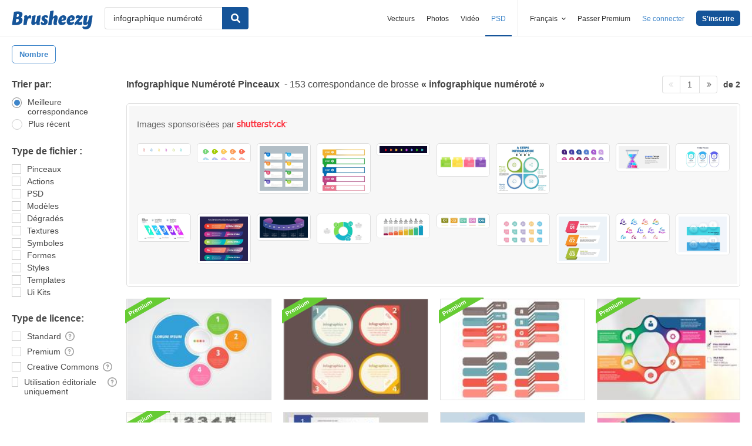

--- FILE ---
content_type: text/html; charset=utf-8
request_url: https://fr.brusheezy.com/libre/infographique-num%C3%A9rot%C3%A9
body_size: 44447
content:
<!DOCTYPE html>
<!--[if lt IE 7]>      <html lang="fr" xmlns:fb="http://developers.facebook.com/schema/" xmlns:og="http://opengraphprotocol.org/schema/" class="no-js lt-ie9 lt-ie8 lt-ie7"> <![endif]-->
<!--[if IE 7]>         <html lang="fr" xmlns:fb="http://developers.facebook.com/schema/" xmlns:og="http://opengraphprotocol.org/schema/" class="no-js lt-ie9 lt-ie8"> <![endif]-->
<!--[if IE 8]>         <html lang="fr" xmlns:fb="http://developers.facebook.com/schema/" xmlns:og="http://opengraphprotocol.org/schema/" class="no-js lt-ie9"> <![endif]-->
<!--[if IE 9]>         <html lang="fr" xmlns:fb="http://developers.facebook.com/schema/" xmlns:og="http://opengraphprotocol.org/schema/" class="no-js ie9"> <![endif]-->
<!--[if gt IE 9]><!--> <html lang="fr" xmlns:fb="http://developers.facebook.com/schema/" xmlns:og="http://opengraphprotocol.org/schema/" class="no-js"> <!--<![endif]-->
  <head>
	  <script type="text/javascript">window.country_code = "US";window.remote_ip_address = '18.221.122.5'</script>
              <!-- skipping hreflang -->

    
    <link rel="dns-prefetch" href="//static.brusheezy.com">
    <meta charset="utf-8">
    <meta http-equiv="X-UA-Compatible" content="IE=edge,chrome=1">
<script>window.NREUM||(NREUM={});NREUM.info={"beacon":"bam.nr-data.net","errorBeacon":"bam.nr-data.net","licenseKey":"NRJS-e38a0a5d9f3d7a161d2","applicationID":"682498450","transactionName":"J1kMFkBaWF9cREoRVwVEAQpXRhtAUVkS","queueTime":0,"applicationTime":610,"agent":""}</script>
<script>(window.NREUM||(NREUM={})).init={ajax:{deny_list:["bam.nr-data.net"]},feature_flags:["soft_nav"]};(window.NREUM||(NREUM={})).loader_config={licenseKey:"NRJS-e38a0a5d9f3d7a161d2",applicationID:"682498450",browserID:"682498528"};;/*! For license information please see nr-loader-rum-1.308.0.min.js.LICENSE.txt */
(()=>{var e,t,r={163:(e,t,r)=>{"use strict";r.d(t,{j:()=>E});var n=r(384),i=r(1741);var a=r(2555);r(860).K7.genericEvents;const s="experimental.resources",o="register",c=e=>{if(!e||"string"!=typeof e)return!1;try{document.createDocumentFragment().querySelector(e)}catch{return!1}return!0};var d=r(2614),u=r(944),l=r(8122);const f="[data-nr-mask]",g=e=>(0,l.a)(e,(()=>{const e={feature_flags:[],experimental:{allow_registered_children:!1,resources:!1},mask_selector:"*",block_selector:"[data-nr-block]",mask_input_options:{color:!1,date:!1,"datetime-local":!1,email:!1,month:!1,number:!1,range:!1,search:!1,tel:!1,text:!1,time:!1,url:!1,week:!1,textarea:!1,select:!1,password:!0}};return{ajax:{deny_list:void 0,block_internal:!0,enabled:!0,autoStart:!0},api:{get allow_registered_children(){return e.feature_flags.includes(o)||e.experimental.allow_registered_children},set allow_registered_children(t){e.experimental.allow_registered_children=t},duplicate_registered_data:!1},browser_consent_mode:{enabled:!1},distributed_tracing:{enabled:void 0,exclude_newrelic_header:void 0,cors_use_newrelic_header:void 0,cors_use_tracecontext_headers:void 0,allowed_origins:void 0},get feature_flags(){return e.feature_flags},set feature_flags(t){e.feature_flags=t},generic_events:{enabled:!0,autoStart:!0},harvest:{interval:30},jserrors:{enabled:!0,autoStart:!0},logging:{enabled:!0,autoStart:!0},metrics:{enabled:!0,autoStart:!0},obfuscate:void 0,page_action:{enabled:!0},page_view_event:{enabled:!0,autoStart:!0},page_view_timing:{enabled:!0,autoStart:!0},performance:{capture_marks:!1,capture_measures:!1,capture_detail:!0,resources:{get enabled(){return e.feature_flags.includes(s)||e.experimental.resources},set enabled(t){e.experimental.resources=t},asset_types:[],first_party_domains:[],ignore_newrelic:!0}},privacy:{cookies_enabled:!0},proxy:{assets:void 0,beacon:void 0},session:{expiresMs:d.wk,inactiveMs:d.BB},session_replay:{autoStart:!0,enabled:!1,preload:!1,sampling_rate:10,error_sampling_rate:100,collect_fonts:!1,inline_images:!1,fix_stylesheets:!0,mask_all_inputs:!0,get mask_text_selector(){return e.mask_selector},set mask_text_selector(t){c(t)?e.mask_selector="".concat(t,",").concat(f):""===t||null===t?e.mask_selector=f:(0,u.R)(5,t)},get block_class(){return"nr-block"},get ignore_class(){return"nr-ignore"},get mask_text_class(){return"nr-mask"},get block_selector(){return e.block_selector},set block_selector(t){c(t)?e.block_selector+=",".concat(t):""!==t&&(0,u.R)(6,t)},get mask_input_options(){return e.mask_input_options},set mask_input_options(t){t&&"object"==typeof t?e.mask_input_options={...t,password:!0}:(0,u.R)(7,t)}},session_trace:{enabled:!0,autoStart:!0},soft_navigations:{enabled:!0,autoStart:!0},spa:{enabled:!0,autoStart:!0},ssl:void 0,user_actions:{enabled:!0,elementAttributes:["id","className","tagName","type"]}}})());var p=r(6154),m=r(9324);let h=0;const v={buildEnv:m.F3,distMethod:m.Xs,version:m.xv,originTime:p.WN},b={consented:!1},y={appMetadata:{},get consented(){return this.session?.state?.consent||b.consented},set consented(e){b.consented=e},customTransaction:void 0,denyList:void 0,disabled:!1,harvester:void 0,isolatedBacklog:!1,isRecording:!1,loaderType:void 0,maxBytes:3e4,obfuscator:void 0,onerror:void 0,ptid:void 0,releaseIds:{},session:void 0,timeKeeper:void 0,registeredEntities:[],jsAttributesMetadata:{bytes:0},get harvestCount(){return++h}},_=e=>{const t=(0,l.a)(e,y),r=Object.keys(v).reduce((e,t)=>(e[t]={value:v[t],writable:!1,configurable:!0,enumerable:!0},e),{});return Object.defineProperties(t,r)};var w=r(5701);const x=e=>{const t=e.startsWith("http");e+="/",r.p=t?e:"https://"+e};var R=r(7836),k=r(3241);const A={accountID:void 0,trustKey:void 0,agentID:void 0,licenseKey:void 0,applicationID:void 0,xpid:void 0},S=e=>(0,l.a)(e,A),T=new Set;function E(e,t={},r,s){let{init:o,info:c,loader_config:d,runtime:u={},exposed:l=!0}=t;if(!c){const e=(0,n.pV)();o=e.init,c=e.info,d=e.loader_config}e.init=g(o||{}),e.loader_config=S(d||{}),c.jsAttributes??={},p.bv&&(c.jsAttributes.isWorker=!0),e.info=(0,a.D)(c);const f=e.init,m=[c.beacon,c.errorBeacon];T.has(e.agentIdentifier)||(f.proxy.assets&&(x(f.proxy.assets),m.push(f.proxy.assets)),f.proxy.beacon&&m.push(f.proxy.beacon),e.beacons=[...m],function(e){const t=(0,n.pV)();Object.getOwnPropertyNames(i.W.prototype).forEach(r=>{const n=i.W.prototype[r];if("function"!=typeof n||"constructor"===n)return;let a=t[r];e[r]&&!1!==e.exposed&&"micro-agent"!==e.runtime?.loaderType&&(t[r]=(...t)=>{const n=e[r](...t);return a?a(...t):n})})}(e),(0,n.US)("activatedFeatures",w.B)),u.denyList=[...f.ajax.deny_list||[],...f.ajax.block_internal?m:[]],u.ptid=e.agentIdentifier,u.loaderType=r,e.runtime=_(u),T.has(e.agentIdentifier)||(e.ee=R.ee.get(e.agentIdentifier),e.exposed=l,(0,k.W)({agentIdentifier:e.agentIdentifier,drained:!!w.B?.[e.agentIdentifier],type:"lifecycle",name:"initialize",feature:void 0,data:e.config})),T.add(e.agentIdentifier)}},384:(e,t,r)=>{"use strict";r.d(t,{NT:()=>s,US:()=>u,Zm:()=>o,bQ:()=>d,dV:()=>c,pV:()=>l});var n=r(6154),i=r(1863),a=r(1910);const s={beacon:"bam.nr-data.net",errorBeacon:"bam.nr-data.net"};function o(){return n.gm.NREUM||(n.gm.NREUM={}),void 0===n.gm.newrelic&&(n.gm.newrelic=n.gm.NREUM),n.gm.NREUM}function c(){let e=o();return e.o||(e.o={ST:n.gm.setTimeout,SI:n.gm.setImmediate||n.gm.setInterval,CT:n.gm.clearTimeout,XHR:n.gm.XMLHttpRequest,REQ:n.gm.Request,EV:n.gm.Event,PR:n.gm.Promise,MO:n.gm.MutationObserver,FETCH:n.gm.fetch,WS:n.gm.WebSocket},(0,a.i)(...Object.values(e.o))),e}function d(e,t){let r=o();r.initializedAgents??={},t.initializedAt={ms:(0,i.t)(),date:new Date},r.initializedAgents[e]=t}function u(e,t){o()[e]=t}function l(){return function(){let e=o();const t=e.info||{};e.info={beacon:s.beacon,errorBeacon:s.errorBeacon,...t}}(),function(){let e=o();const t=e.init||{};e.init={...t}}(),c(),function(){let e=o();const t=e.loader_config||{};e.loader_config={...t}}(),o()}},782:(e,t,r)=>{"use strict";r.d(t,{T:()=>n});const n=r(860).K7.pageViewTiming},860:(e,t,r)=>{"use strict";r.d(t,{$J:()=>u,K7:()=>c,P3:()=>d,XX:()=>i,Yy:()=>o,df:()=>a,qY:()=>n,v4:()=>s});const n="events",i="jserrors",a="browser/blobs",s="rum",o="browser/logs",c={ajax:"ajax",genericEvents:"generic_events",jserrors:i,logging:"logging",metrics:"metrics",pageAction:"page_action",pageViewEvent:"page_view_event",pageViewTiming:"page_view_timing",sessionReplay:"session_replay",sessionTrace:"session_trace",softNav:"soft_navigations",spa:"spa"},d={[c.pageViewEvent]:1,[c.pageViewTiming]:2,[c.metrics]:3,[c.jserrors]:4,[c.spa]:5,[c.ajax]:6,[c.sessionTrace]:7,[c.softNav]:8,[c.sessionReplay]:9,[c.logging]:10,[c.genericEvents]:11},u={[c.pageViewEvent]:s,[c.pageViewTiming]:n,[c.ajax]:n,[c.spa]:n,[c.softNav]:n,[c.metrics]:i,[c.jserrors]:i,[c.sessionTrace]:a,[c.sessionReplay]:a,[c.logging]:o,[c.genericEvents]:"ins"}},944:(e,t,r)=>{"use strict";r.d(t,{R:()=>i});var n=r(3241);function i(e,t){"function"==typeof console.debug&&(console.debug("New Relic Warning: https://github.com/newrelic/newrelic-browser-agent/blob/main/docs/warning-codes.md#".concat(e),t),(0,n.W)({agentIdentifier:null,drained:null,type:"data",name:"warn",feature:"warn",data:{code:e,secondary:t}}))}},1687:(e,t,r)=>{"use strict";r.d(t,{Ak:()=>d,Ze:()=>f,x3:()=>u});var n=r(3241),i=r(7836),a=r(3606),s=r(860),o=r(2646);const c={};function d(e,t){const r={staged:!1,priority:s.P3[t]||0};l(e),c[e].get(t)||c[e].set(t,r)}function u(e,t){e&&c[e]&&(c[e].get(t)&&c[e].delete(t),p(e,t,!1),c[e].size&&g(e))}function l(e){if(!e)throw new Error("agentIdentifier required");c[e]||(c[e]=new Map)}function f(e="",t="feature",r=!1){if(l(e),!e||!c[e].get(t)||r)return p(e,t);c[e].get(t).staged=!0,g(e)}function g(e){const t=Array.from(c[e]);t.every(([e,t])=>t.staged)&&(t.sort((e,t)=>e[1].priority-t[1].priority),t.forEach(([t])=>{c[e].delete(t),p(e,t)}))}function p(e,t,r=!0){const s=e?i.ee.get(e):i.ee,c=a.i.handlers;if(!s.aborted&&s.backlog&&c){if((0,n.W)({agentIdentifier:e,type:"lifecycle",name:"drain",feature:t}),r){const e=s.backlog[t],r=c[t];if(r){for(let t=0;e&&t<e.length;++t)m(e[t],r);Object.entries(r).forEach(([e,t])=>{Object.values(t||{}).forEach(t=>{t[0]?.on&&t[0]?.context()instanceof o.y&&t[0].on(e,t[1])})})}}s.isolatedBacklog||delete c[t],s.backlog[t]=null,s.emit("drain-"+t,[])}}function m(e,t){var r=e[1];Object.values(t[r]||{}).forEach(t=>{var r=e[0];if(t[0]===r){var n=t[1],i=e[3],a=e[2];n.apply(i,a)}})}},1738:(e,t,r)=>{"use strict";r.d(t,{U:()=>g,Y:()=>f});var n=r(3241),i=r(9908),a=r(1863),s=r(944),o=r(5701),c=r(3969),d=r(8362),u=r(860),l=r(4261);function f(e,t,r,a){const f=a||r;!f||f[e]&&f[e]!==d.d.prototype[e]||(f[e]=function(){(0,i.p)(c.xV,["API/"+e+"/called"],void 0,u.K7.metrics,r.ee),(0,n.W)({agentIdentifier:r.agentIdentifier,drained:!!o.B?.[r.agentIdentifier],type:"data",name:"api",feature:l.Pl+e,data:{}});try{return t.apply(this,arguments)}catch(e){(0,s.R)(23,e)}})}function g(e,t,r,n,s){const o=e.info;null===r?delete o.jsAttributes[t]:o.jsAttributes[t]=r,(s||null===r)&&(0,i.p)(l.Pl+n,[(0,a.t)(),t,r],void 0,"session",e.ee)}},1741:(e,t,r)=>{"use strict";r.d(t,{W:()=>a});var n=r(944),i=r(4261);class a{#e(e,...t){if(this[e]!==a.prototype[e])return this[e](...t);(0,n.R)(35,e)}addPageAction(e,t){return this.#e(i.hG,e,t)}register(e){return this.#e(i.eY,e)}recordCustomEvent(e,t){return this.#e(i.fF,e,t)}setPageViewName(e,t){return this.#e(i.Fw,e,t)}setCustomAttribute(e,t,r){return this.#e(i.cD,e,t,r)}noticeError(e,t){return this.#e(i.o5,e,t)}setUserId(e,t=!1){return this.#e(i.Dl,e,t)}setApplicationVersion(e){return this.#e(i.nb,e)}setErrorHandler(e){return this.#e(i.bt,e)}addRelease(e,t){return this.#e(i.k6,e,t)}log(e,t){return this.#e(i.$9,e,t)}start(){return this.#e(i.d3)}finished(e){return this.#e(i.BL,e)}recordReplay(){return this.#e(i.CH)}pauseReplay(){return this.#e(i.Tb)}addToTrace(e){return this.#e(i.U2,e)}setCurrentRouteName(e){return this.#e(i.PA,e)}interaction(e){return this.#e(i.dT,e)}wrapLogger(e,t,r){return this.#e(i.Wb,e,t,r)}measure(e,t){return this.#e(i.V1,e,t)}consent(e){return this.#e(i.Pv,e)}}},1863:(e,t,r)=>{"use strict";function n(){return Math.floor(performance.now())}r.d(t,{t:()=>n})},1910:(e,t,r)=>{"use strict";r.d(t,{i:()=>a});var n=r(944);const i=new Map;function a(...e){return e.every(e=>{if(i.has(e))return i.get(e);const t="function"==typeof e?e.toString():"",r=t.includes("[native code]"),a=t.includes("nrWrapper");return r||a||(0,n.R)(64,e?.name||t),i.set(e,r),r})}},2555:(e,t,r)=>{"use strict";r.d(t,{D:()=>o,f:()=>s});var n=r(384),i=r(8122);const a={beacon:n.NT.beacon,errorBeacon:n.NT.errorBeacon,licenseKey:void 0,applicationID:void 0,sa:void 0,queueTime:void 0,applicationTime:void 0,ttGuid:void 0,user:void 0,account:void 0,product:void 0,extra:void 0,jsAttributes:{},userAttributes:void 0,atts:void 0,transactionName:void 0,tNamePlain:void 0};function s(e){try{return!!e.licenseKey&&!!e.errorBeacon&&!!e.applicationID}catch(e){return!1}}const o=e=>(0,i.a)(e,a)},2614:(e,t,r)=>{"use strict";r.d(t,{BB:()=>s,H3:()=>n,g:()=>d,iL:()=>c,tS:()=>o,uh:()=>i,wk:()=>a});const n="NRBA",i="SESSION",a=144e5,s=18e5,o={STARTED:"session-started",PAUSE:"session-pause",RESET:"session-reset",RESUME:"session-resume",UPDATE:"session-update"},c={SAME_TAB:"same-tab",CROSS_TAB:"cross-tab"},d={OFF:0,FULL:1,ERROR:2}},2646:(e,t,r)=>{"use strict";r.d(t,{y:()=>n});class n{constructor(e){this.contextId=e}}},2843:(e,t,r)=>{"use strict";r.d(t,{G:()=>a,u:()=>i});var n=r(3878);function i(e,t=!1,r,i){(0,n.DD)("visibilitychange",function(){if(t)return void("hidden"===document.visibilityState&&e());e(document.visibilityState)},r,i)}function a(e,t,r){(0,n.sp)("pagehide",e,t,r)}},3241:(e,t,r)=>{"use strict";r.d(t,{W:()=>a});var n=r(6154);const i="newrelic";function a(e={}){try{n.gm.dispatchEvent(new CustomEvent(i,{detail:e}))}catch(e){}}},3606:(e,t,r)=>{"use strict";r.d(t,{i:()=>a});var n=r(9908);a.on=s;var i=a.handlers={};function a(e,t,r,a){s(a||n.d,i,e,t,r)}function s(e,t,r,i,a){a||(a="feature"),e||(e=n.d);var s=t[a]=t[a]||{};(s[r]=s[r]||[]).push([e,i])}},3878:(e,t,r)=>{"use strict";function n(e,t){return{capture:e,passive:!1,signal:t}}function i(e,t,r=!1,i){window.addEventListener(e,t,n(r,i))}function a(e,t,r=!1,i){document.addEventListener(e,t,n(r,i))}r.d(t,{DD:()=>a,jT:()=>n,sp:()=>i})},3969:(e,t,r)=>{"use strict";r.d(t,{TZ:()=>n,XG:()=>o,rs:()=>i,xV:()=>s,z_:()=>a});const n=r(860).K7.metrics,i="sm",a="cm",s="storeSupportabilityMetrics",o="storeEventMetrics"},4234:(e,t,r)=>{"use strict";r.d(t,{W:()=>a});var n=r(7836),i=r(1687);class a{constructor(e,t){this.agentIdentifier=e,this.ee=n.ee.get(e),this.featureName=t,this.blocked=!1}deregisterDrain(){(0,i.x3)(this.agentIdentifier,this.featureName)}}},4261:(e,t,r)=>{"use strict";r.d(t,{$9:()=>d,BL:()=>o,CH:()=>g,Dl:()=>_,Fw:()=>y,PA:()=>h,Pl:()=>n,Pv:()=>k,Tb:()=>l,U2:()=>a,V1:()=>R,Wb:()=>x,bt:()=>b,cD:()=>v,d3:()=>w,dT:()=>c,eY:()=>p,fF:()=>f,hG:()=>i,k6:()=>s,nb:()=>m,o5:()=>u});const n="api-",i="addPageAction",a="addToTrace",s="addRelease",o="finished",c="interaction",d="log",u="noticeError",l="pauseReplay",f="recordCustomEvent",g="recordReplay",p="register",m="setApplicationVersion",h="setCurrentRouteName",v="setCustomAttribute",b="setErrorHandler",y="setPageViewName",_="setUserId",w="start",x="wrapLogger",R="measure",k="consent"},5289:(e,t,r)=>{"use strict";r.d(t,{GG:()=>s,Qr:()=>c,sB:()=>o});var n=r(3878),i=r(6389);function a(){return"undefined"==typeof document||"complete"===document.readyState}function s(e,t){if(a())return e();const r=(0,i.J)(e),s=setInterval(()=>{a()&&(clearInterval(s),r())},500);(0,n.sp)("load",r,t)}function o(e){if(a())return e();(0,n.DD)("DOMContentLoaded",e)}function c(e){if(a())return e();(0,n.sp)("popstate",e)}},5607:(e,t,r)=>{"use strict";r.d(t,{W:()=>n});const n=(0,r(9566).bz)()},5701:(e,t,r)=>{"use strict";r.d(t,{B:()=>a,t:()=>s});var n=r(3241);const i=new Set,a={};function s(e,t){const r=t.agentIdentifier;a[r]??={},e&&"object"==typeof e&&(i.has(r)||(t.ee.emit("rumresp",[e]),a[r]=e,i.add(r),(0,n.W)({agentIdentifier:r,loaded:!0,drained:!0,type:"lifecycle",name:"load",feature:void 0,data:e})))}},6154:(e,t,r)=>{"use strict";r.d(t,{OF:()=>c,RI:()=>i,WN:()=>u,bv:()=>a,eN:()=>l,gm:()=>s,mw:()=>o,sb:()=>d});var n=r(1863);const i="undefined"!=typeof window&&!!window.document,a="undefined"!=typeof WorkerGlobalScope&&("undefined"!=typeof self&&self instanceof WorkerGlobalScope&&self.navigator instanceof WorkerNavigator||"undefined"!=typeof globalThis&&globalThis instanceof WorkerGlobalScope&&globalThis.navigator instanceof WorkerNavigator),s=i?window:"undefined"!=typeof WorkerGlobalScope&&("undefined"!=typeof self&&self instanceof WorkerGlobalScope&&self||"undefined"!=typeof globalThis&&globalThis instanceof WorkerGlobalScope&&globalThis),o=Boolean("hidden"===s?.document?.visibilityState),c=/iPad|iPhone|iPod/.test(s.navigator?.userAgent),d=c&&"undefined"==typeof SharedWorker,u=((()=>{const e=s.navigator?.userAgent?.match(/Firefox[/\s](\d+\.\d+)/);Array.isArray(e)&&e.length>=2&&e[1]})(),Date.now()-(0,n.t)()),l=()=>"undefined"!=typeof PerformanceNavigationTiming&&s?.performance?.getEntriesByType("navigation")?.[0]?.responseStart},6389:(e,t,r)=>{"use strict";function n(e,t=500,r={}){const n=r?.leading||!1;let i;return(...r)=>{n&&void 0===i&&(e.apply(this,r),i=setTimeout(()=>{i=clearTimeout(i)},t)),n||(clearTimeout(i),i=setTimeout(()=>{e.apply(this,r)},t))}}function i(e){let t=!1;return(...r)=>{t||(t=!0,e.apply(this,r))}}r.d(t,{J:()=>i,s:()=>n})},6630:(e,t,r)=>{"use strict";r.d(t,{T:()=>n});const n=r(860).K7.pageViewEvent},7699:(e,t,r)=>{"use strict";r.d(t,{It:()=>a,KC:()=>o,No:()=>i,qh:()=>s});var n=r(860);const i=16e3,a=1e6,s="SESSION_ERROR",o={[n.K7.logging]:!0,[n.K7.genericEvents]:!1,[n.K7.jserrors]:!1,[n.K7.ajax]:!1}},7836:(e,t,r)=>{"use strict";r.d(t,{P:()=>o,ee:()=>c});var n=r(384),i=r(8990),a=r(2646),s=r(5607);const o="nr@context:".concat(s.W),c=function e(t,r){var n={},s={},u={},l=!1;try{l=16===r.length&&d.initializedAgents?.[r]?.runtime.isolatedBacklog}catch(e){}var f={on:p,addEventListener:p,removeEventListener:function(e,t){var r=n[e];if(!r)return;for(var i=0;i<r.length;i++)r[i]===t&&r.splice(i,1)},emit:function(e,r,n,i,a){!1!==a&&(a=!0);if(c.aborted&&!i)return;t&&a&&t.emit(e,r,n);var o=g(n);m(e).forEach(e=>{e.apply(o,r)});var d=v()[s[e]];d&&d.push([f,e,r,o]);return o},get:h,listeners:m,context:g,buffer:function(e,t){const r=v();if(t=t||"feature",f.aborted)return;Object.entries(e||{}).forEach(([e,n])=>{s[n]=t,t in r||(r[t]=[])})},abort:function(){f._aborted=!0,Object.keys(f.backlog).forEach(e=>{delete f.backlog[e]})},isBuffering:function(e){return!!v()[s[e]]},debugId:r,backlog:l?{}:t&&"object"==typeof t.backlog?t.backlog:{},isolatedBacklog:l};return Object.defineProperty(f,"aborted",{get:()=>{let e=f._aborted||!1;return e||(t&&(e=t.aborted),e)}}),f;function g(e){return e&&e instanceof a.y?e:e?(0,i.I)(e,o,()=>new a.y(o)):new a.y(o)}function p(e,t){n[e]=m(e).concat(t)}function m(e){return n[e]||[]}function h(t){return u[t]=u[t]||e(f,t)}function v(){return f.backlog}}(void 0,"globalEE"),d=(0,n.Zm)();d.ee||(d.ee=c)},8122:(e,t,r)=>{"use strict";r.d(t,{a:()=>i});var n=r(944);function i(e,t){try{if(!e||"object"!=typeof e)return(0,n.R)(3);if(!t||"object"!=typeof t)return(0,n.R)(4);const r=Object.create(Object.getPrototypeOf(t),Object.getOwnPropertyDescriptors(t)),a=0===Object.keys(r).length?e:r;for(let s in a)if(void 0!==e[s])try{if(null===e[s]){r[s]=null;continue}Array.isArray(e[s])&&Array.isArray(t[s])?r[s]=Array.from(new Set([...e[s],...t[s]])):"object"==typeof e[s]&&"object"==typeof t[s]?r[s]=i(e[s],t[s]):r[s]=e[s]}catch(e){r[s]||(0,n.R)(1,e)}return r}catch(e){(0,n.R)(2,e)}}},8362:(e,t,r)=>{"use strict";r.d(t,{d:()=>a});var n=r(9566),i=r(1741);class a extends i.W{agentIdentifier=(0,n.LA)(16)}},8374:(e,t,r)=>{r.nc=(()=>{try{return document?.currentScript?.nonce}catch(e){}return""})()},8990:(e,t,r)=>{"use strict";r.d(t,{I:()=>i});var n=Object.prototype.hasOwnProperty;function i(e,t,r){if(n.call(e,t))return e[t];var i=r();if(Object.defineProperty&&Object.keys)try{return Object.defineProperty(e,t,{value:i,writable:!0,enumerable:!1}),i}catch(e){}return e[t]=i,i}},9324:(e,t,r)=>{"use strict";r.d(t,{F3:()=>i,Xs:()=>a,xv:()=>n});const n="1.308.0",i="PROD",a="CDN"},9566:(e,t,r)=>{"use strict";r.d(t,{LA:()=>o,bz:()=>s});var n=r(6154);const i="xxxxxxxx-xxxx-4xxx-yxxx-xxxxxxxxxxxx";function a(e,t){return e?15&e[t]:16*Math.random()|0}function s(){const e=n.gm?.crypto||n.gm?.msCrypto;let t,r=0;return e&&e.getRandomValues&&(t=e.getRandomValues(new Uint8Array(30))),i.split("").map(e=>"x"===e?a(t,r++).toString(16):"y"===e?(3&a()|8).toString(16):e).join("")}function o(e){const t=n.gm?.crypto||n.gm?.msCrypto;let r,i=0;t&&t.getRandomValues&&(r=t.getRandomValues(new Uint8Array(e)));const s=[];for(var o=0;o<e;o++)s.push(a(r,i++).toString(16));return s.join("")}},9908:(e,t,r)=>{"use strict";r.d(t,{d:()=>n,p:()=>i});var n=r(7836).ee.get("handle");function i(e,t,r,i,a){a?(a.buffer([e],i),a.emit(e,t,r)):(n.buffer([e],i),n.emit(e,t,r))}}},n={};function i(e){var t=n[e];if(void 0!==t)return t.exports;var a=n[e]={exports:{}};return r[e](a,a.exports,i),a.exports}i.m=r,i.d=(e,t)=>{for(var r in t)i.o(t,r)&&!i.o(e,r)&&Object.defineProperty(e,r,{enumerable:!0,get:t[r]})},i.f={},i.e=e=>Promise.all(Object.keys(i.f).reduce((t,r)=>(i.f[r](e,t),t),[])),i.u=e=>"nr-rum-1.308.0.min.js",i.o=(e,t)=>Object.prototype.hasOwnProperty.call(e,t),e={},t="NRBA-1.308.0.PROD:",i.l=(r,n,a,s)=>{if(e[r])e[r].push(n);else{var o,c;if(void 0!==a)for(var d=document.getElementsByTagName("script"),u=0;u<d.length;u++){var l=d[u];if(l.getAttribute("src")==r||l.getAttribute("data-webpack")==t+a){o=l;break}}if(!o){c=!0;var f={296:"sha512-+MIMDsOcckGXa1EdWHqFNv7P+JUkd5kQwCBr3KE6uCvnsBNUrdSt4a/3/L4j4TxtnaMNjHpza2/erNQbpacJQA=="};(o=document.createElement("script")).charset="utf-8",i.nc&&o.setAttribute("nonce",i.nc),o.setAttribute("data-webpack",t+a),o.src=r,0!==o.src.indexOf(window.location.origin+"/")&&(o.crossOrigin="anonymous"),f[s]&&(o.integrity=f[s])}e[r]=[n];var g=(t,n)=>{o.onerror=o.onload=null,clearTimeout(p);var i=e[r];if(delete e[r],o.parentNode&&o.parentNode.removeChild(o),i&&i.forEach(e=>e(n)),t)return t(n)},p=setTimeout(g.bind(null,void 0,{type:"timeout",target:o}),12e4);o.onerror=g.bind(null,o.onerror),o.onload=g.bind(null,o.onload),c&&document.head.appendChild(o)}},i.r=e=>{"undefined"!=typeof Symbol&&Symbol.toStringTag&&Object.defineProperty(e,Symbol.toStringTag,{value:"Module"}),Object.defineProperty(e,"__esModule",{value:!0})},i.p="https://js-agent.newrelic.com/",(()=>{var e={374:0,840:0};i.f.j=(t,r)=>{var n=i.o(e,t)?e[t]:void 0;if(0!==n)if(n)r.push(n[2]);else{var a=new Promise((r,i)=>n=e[t]=[r,i]);r.push(n[2]=a);var s=i.p+i.u(t),o=new Error;i.l(s,r=>{if(i.o(e,t)&&(0!==(n=e[t])&&(e[t]=void 0),n)){var a=r&&("load"===r.type?"missing":r.type),s=r&&r.target&&r.target.src;o.message="Loading chunk "+t+" failed: ("+a+": "+s+")",o.name="ChunkLoadError",o.type=a,o.request=s,n[1](o)}},"chunk-"+t,t)}};var t=(t,r)=>{var n,a,[s,o,c]=r,d=0;if(s.some(t=>0!==e[t])){for(n in o)i.o(o,n)&&(i.m[n]=o[n]);if(c)c(i)}for(t&&t(r);d<s.length;d++)a=s[d],i.o(e,a)&&e[a]&&e[a][0](),e[a]=0},r=self["webpackChunk:NRBA-1.308.0.PROD"]=self["webpackChunk:NRBA-1.308.0.PROD"]||[];r.forEach(t.bind(null,0)),r.push=t.bind(null,r.push.bind(r))})(),(()=>{"use strict";i(8374);var e=i(8362),t=i(860);const r=Object.values(t.K7);var n=i(163);var a=i(9908),s=i(1863),o=i(4261),c=i(1738);var d=i(1687),u=i(4234),l=i(5289),f=i(6154),g=i(944),p=i(384);const m=e=>f.RI&&!0===e?.privacy.cookies_enabled;function h(e){return!!(0,p.dV)().o.MO&&m(e)&&!0===e?.session_trace.enabled}var v=i(6389),b=i(7699);class y extends u.W{constructor(e,t){super(e.agentIdentifier,t),this.agentRef=e,this.abortHandler=void 0,this.featAggregate=void 0,this.loadedSuccessfully=void 0,this.onAggregateImported=new Promise(e=>{this.loadedSuccessfully=e}),this.deferred=Promise.resolve(),!1===e.init[this.featureName].autoStart?this.deferred=new Promise((t,r)=>{this.ee.on("manual-start-all",(0,v.J)(()=>{(0,d.Ak)(e.agentIdentifier,this.featureName),t()}))}):(0,d.Ak)(e.agentIdentifier,t)}importAggregator(e,t,r={}){if(this.featAggregate)return;const n=async()=>{let n;await this.deferred;try{if(m(e.init)){const{setupAgentSession:t}=await i.e(296).then(i.bind(i,3305));n=t(e)}}catch(e){(0,g.R)(20,e),this.ee.emit("internal-error",[e]),(0,a.p)(b.qh,[e],void 0,this.featureName,this.ee)}try{if(!this.#t(this.featureName,n,e.init))return(0,d.Ze)(this.agentIdentifier,this.featureName),void this.loadedSuccessfully(!1);const{Aggregate:i}=await t();this.featAggregate=new i(e,r),e.runtime.harvester.initializedAggregates.push(this.featAggregate),this.loadedSuccessfully(!0)}catch(e){(0,g.R)(34,e),this.abortHandler?.(),(0,d.Ze)(this.agentIdentifier,this.featureName,!0),this.loadedSuccessfully(!1),this.ee&&this.ee.abort()}};f.RI?(0,l.GG)(()=>n(),!0):n()}#t(e,r,n){if(this.blocked)return!1;switch(e){case t.K7.sessionReplay:return h(n)&&!!r;case t.K7.sessionTrace:return!!r;default:return!0}}}var _=i(6630),w=i(2614),x=i(3241);class R extends y{static featureName=_.T;constructor(e){var t;super(e,_.T),this.setupInspectionEvents(e.agentIdentifier),t=e,(0,c.Y)(o.Fw,function(e,r){"string"==typeof e&&("/"!==e.charAt(0)&&(e="/"+e),t.runtime.customTransaction=(r||"http://custom.transaction")+e,(0,a.p)(o.Pl+o.Fw,[(0,s.t)()],void 0,void 0,t.ee))},t),this.importAggregator(e,()=>i.e(296).then(i.bind(i,3943)))}setupInspectionEvents(e){const t=(t,r)=>{t&&(0,x.W)({agentIdentifier:e,timeStamp:t.timeStamp,loaded:"complete"===t.target.readyState,type:"window",name:r,data:t.target.location+""})};(0,l.sB)(e=>{t(e,"DOMContentLoaded")}),(0,l.GG)(e=>{t(e,"load")}),(0,l.Qr)(e=>{t(e,"navigate")}),this.ee.on(w.tS.UPDATE,(t,r)=>{(0,x.W)({agentIdentifier:e,type:"lifecycle",name:"session",data:r})})}}class k extends e.d{constructor(e){var t;(super(),f.gm)?(this.features={},(0,p.bQ)(this.agentIdentifier,this),this.desiredFeatures=new Set(e.features||[]),this.desiredFeatures.add(R),(0,n.j)(this,e,e.loaderType||"agent"),t=this,(0,c.Y)(o.cD,function(e,r,n=!1){if("string"==typeof e){if(["string","number","boolean"].includes(typeof r)||null===r)return(0,c.U)(t,e,r,o.cD,n);(0,g.R)(40,typeof r)}else(0,g.R)(39,typeof e)},t),function(e){(0,c.Y)(o.Dl,function(t,r=!1){if("string"!=typeof t&&null!==t)return void(0,g.R)(41,typeof t);const n=e.info.jsAttributes["enduser.id"];r&&null!=n&&n!==t?(0,a.p)(o.Pl+"setUserIdAndResetSession",[t],void 0,"session",e.ee):(0,c.U)(e,"enduser.id",t,o.Dl,!0)},e)}(this),function(e){(0,c.Y)(o.nb,function(t){if("string"==typeof t||null===t)return(0,c.U)(e,"application.version",t,o.nb,!1);(0,g.R)(42,typeof t)},e)}(this),function(e){(0,c.Y)(o.d3,function(){e.ee.emit("manual-start-all")},e)}(this),function(e){(0,c.Y)(o.Pv,function(t=!0){if("boolean"==typeof t){if((0,a.p)(o.Pl+o.Pv,[t],void 0,"session",e.ee),e.runtime.consented=t,t){const t=e.features.page_view_event;t.onAggregateImported.then(e=>{const r=t.featAggregate;e&&!r.sentRum&&r.sendRum()})}}else(0,g.R)(65,typeof t)},e)}(this),this.run()):(0,g.R)(21)}get config(){return{info:this.info,init:this.init,loader_config:this.loader_config,runtime:this.runtime}}get api(){return this}run(){try{const e=function(e){const t={};return r.forEach(r=>{t[r]=!!e[r]?.enabled}),t}(this.init),n=[...this.desiredFeatures];n.sort((e,r)=>t.P3[e.featureName]-t.P3[r.featureName]),n.forEach(r=>{if(!e[r.featureName]&&r.featureName!==t.K7.pageViewEvent)return;if(r.featureName===t.K7.spa)return void(0,g.R)(67);const n=function(e){switch(e){case t.K7.ajax:return[t.K7.jserrors];case t.K7.sessionTrace:return[t.K7.ajax,t.K7.pageViewEvent];case t.K7.sessionReplay:return[t.K7.sessionTrace];case t.K7.pageViewTiming:return[t.K7.pageViewEvent];default:return[]}}(r.featureName).filter(e=>!(e in this.features));n.length>0&&(0,g.R)(36,{targetFeature:r.featureName,missingDependencies:n}),this.features[r.featureName]=new r(this)})}catch(e){(0,g.R)(22,e);for(const e in this.features)this.features[e].abortHandler?.();const t=(0,p.Zm)();delete t.initializedAgents[this.agentIdentifier]?.features,delete this.sharedAggregator;return t.ee.get(this.agentIdentifier).abort(),!1}}}var A=i(2843),S=i(782);class T extends y{static featureName=S.T;constructor(e){super(e,S.T),f.RI&&((0,A.u)(()=>(0,a.p)("docHidden",[(0,s.t)()],void 0,S.T,this.ee),!0),(0,A.G)(()=>(0,a.p)("winPagehide",[(0,s.t)()],void 0,S.T,this.ee)),this.importAggregator(e,()=>i.e(296).then(i.bind(i,2117))))}}var E=i(3969);class I extends y{static featureName=E.TZ;constructor(e){super(e,E.TZ),f.RI&&document.addEventListener("securitypolicyviolation",e=>{(0,a.p)(E.xV,["Generic/CSPViolation/Detected"],void 0,this.featureName,this.ee)}),this.importAggregator(e,()=>i.e(296).then(i.bind(i,9623)))}}new k({features:[R,T,I],loaderType:"lite"})})()})();</script>
    <meta name="viewport" content="width=device-width, initial-scale=1.0, minimum-scale=1.0" />
    <title>Infographique Numéroté Gratuit Pinceaux - (153 Telechargements Gratuit)</title>
<meta content="153 Meilleur Infographique Numéroté Gratuit Pinceau Téléchargements de la communauté Vecteezy. Infographique Numéroté Gratuit Pinceaux sous licence creative commons, source ouverte et bien plus !" name="description" />
<meta content="Brusheezy" property="og:site_name" />
<meta content="Infographique Numéroté Gratuit Pinceaux - (153 Telechargements Gratuit)" property="og:title" />
<meta content="https://fr.brusheezy.com/libre/infographique-num%C3%A9rot%C3%A9" property="og:url" />
<meta content="fr_FR" property="og:locale" />
<meta content="en_US" property="og:locale:alternate" />
<meta content="de_DE" property="og:locale:alternate" />
<meta content="es_ES" property="og:locale:alternate" />
<meta content="nl_NL" property="og:locale:alternate" />
<meta content="pt_BR" property="og:locale:alternate" />
<meta content="sv_SE" property="og:locale:alternate" />
<meta content="https://static.brusheezy.com/system/resources/previews/000/067/163/original/business-presentation-infographic-four-option-step-templates-photoshop-brushes.jpg" property="og:image" />
    <link href="/favicon.ico" rel="shortcut icon"></link><link href="/favicon.png" rel="icon" sizes="48x48" type="image/png"></link><link href="/apple-touch-icon-precomposed.png" rel="apple-touch-icon-precomposed"></link>
    <link href="https://maxcdn.bootstrapcdn.com/font-awesome/4.6.3/css/font-awesome.min.css" media="screen" rel="stylesheet" type="text/css" />
    <script src="https://static.brusheezy.com/assets/modernizr.custom.83825-93372fb200ead74f1d44254d993c5440.js" type="text/javascript"></script>
    <link href="https://static.brusheezy.com/assets/application-e6fc89b3e1f8c6290743690971644994.css" media="screen" rel="stylesheet" type="text/css" />
    <link href="https://static.brusheezy.com/assets/print-ac38768f09270df2214d2c500c647adc.css" media="print" rel="stylesheet" type="text/css" />
    <link href="https://feeds.feedburner.com/eezyinc/brusheezy-images" rel="alternate" title="RSS" type="application/rss+xml" />

          <link rel="canonical" href="https://fr.brusheezy.com/libre/infographique-num%C3%A9rot%C3%A9">


    <meta content="authenticity_token" name="csrf-param" />
<meta content="K3TINXXB4u7w6YFVMHWwfLmTODv6zBKZb8jbXv97QEY=" name="csrf-token" />
    <!-- Begin TextBlock "HTML - Head" -->
<meta name="google-site-verification" content="pfGHD8M12iD8MZoiUsSycicUuSitnj2scI2cB_MvoYw" />
<meta name="google-site-verification" content="b4_frnI9j9l6Hs7d1QntimjvrZOtJ8x8ykl7RfeJS2Y" />
<meta name="tinfoil-site-verification" content="6d4a376b35cc11699dd86a787c7b5ae10b5c70f0" />
<meta name="msvalidate.01" content="9E7A3F56C01FB9B69FCDD1FBD287CAE4" />
<meta name="p:domain_verify" content="e95f03b955f8191de30e476f8527821e"/>
<meta property="fb:page_id" content="111431139680" />
<meta name="google" content="nositelinkssearchbox" />
<meta name="referrer" content="unsafe-url" />
<!--<script type="text/javascript" src="http://api.xeezy.com/api.min.js"></script>-->
<!--<script async src="//cdn-s2s.buysellads.net/pub/brusheezy.js" data-cfasync="false"></script>-->
<link href="https://plus.google.com/116840303500574370724" rel="publisher" />

<script>
  var iStockCoupon = { 
    // --- ADMIN CONIG----
    Code: 'EEZYOFF14', 
    Message: 'Hurry! Offer Expires 10/31/2013',
    // -------------------

    showPopup: function() {
      var win = window.open("", "istock-sale", "width=520,height=320");
      var wrap = win.document.createElement('div'); 
      wrap.setAttribute('class', 'sale-wrapper');
      
      var logo = win.document.createElement('img');
      logo.setAttribute('src', '//static.vecteezy.com/system/assets/asset_files/000/000/171/original/new-istock-logo.jpg');
      wrap.appendChild(logo);
      
      var code = win.document.createElement('div');
      code.setAttribute('class','code');
      code.appendChild(win.document.createTextNode(iStockCoupon.Code));
      wrap.appendChild(code);
      
      var expires = win.document.createElement('div');
      expires.setAttribute('class','expire');
      expires.appendChild(win.document.createTextNode(iStockCoupon.Message));
      wrap.appendChild(expires);
      
      var close = win.document.createElement('a');
      close.setAttribute('href', '#');
      close.appendChild(win.document.createTextNode('Close Window'));
      wrap.appendChild(close);
      
      var style = win.document.createElement('style');
      close.setAttribute('onclick', 'window.close()');
  
      style.appendChild(win.document.createTextNode("a{margin-top: 40px;display:block;font-size:12px;color:rgb(73,149,203);text-decoration:none;} .expire{margin-top:16px;color: rgb(81,81,81);font-size:24px;} .code{margin-top:20px;font-size:50px;font-weight:700;text-transform:uppercase;} img{margin-top:44px;} body{padding:0;margin:0;text-align:center;font-family:sans-serif;} .sale-wrapper{height:288px;border:16px solid #a1a1a1;}"));
      win.document.body.appendChild(style);
      win.document.body.appendChild(wrap);        
    },
  };

</script>
<script src="https://cdn.optimizely.com/js/168948327.js"></script>

<script>var AdminHideEezyPremiumPopup = false</script>
<!-- TradeDoubler site verification 2802548 -->



<!-- End TextBlock "HTML - Head" -->
      <link href="https://static.brusheezy.com/assets/splittests/new_search_ui-418ee10ba4943587578300e2dfed9bdf.css" media="screen" rel="stylesheet" type="text/css" />

  <script type="text/javascript">
    window.searchScope = 'External';
  </script>
    <link rel="next" href="https://fr.brusheezy.com/libre/infographique-num%C3%A9rot%C3%A9?page=2" />


    <script type="application/ld+json">
      {
        "@context": "http://schema.org",
        "@type": "WebSite",
        "name": "brusheezy",
        "url": "https://www.brusheezy.com"
      }
   </script>

    <script type="application/ld+json">
      {
      "@context": "http://schema.org",
      "@type": "Organization",
      "url": "https://www.brusheezy.com",
      "logo": "https://static.brusheezy.com/assets/structured_data/brusheezy-logo-63a0370ba72197d03d41c8ee2a3fe30d.svg",
      "sameAs": [
        "https://www.facebook.com/brusheezy",
        "https://twitter.com/brusheezy",
        "https://pinterest.com/brusheezy/",
        "https://www.youtube.com/EezyInc",
        "https://instagram.com/eezy/",
        "https://www.snapchat.com/add/eezy",
        "https://google.com/+brusheezy"
      ]
     }
    </script>

    <script src="https://static.brusheezy.com/assets/sp-32e34cb9c56d3cd62718aba7a1338855.js" type="text/javascript"></script>
<script type="text/javascript">
  document.addEventListener('DOMContentLoaded', function() {
    snowplow('newTracker', 'sp', 'a.vecteezy.com', {
      appId: 'brusheezy_production',
      discoverRootDomain: true,
      eventMethod: 'beacon',
      cookieSameSite: 'Lax',
      context: {
        webPage: true,
        performanceTiming: true,
        gaCookies: true,
        geolocation: false
      }
    });
    snowplow('setUserIdFromCookie', 'rollout');
    snowplow('enableActivityTracking', {minimumVisitLength: 10, heartbeatDelay: 10});
    snowplow('enableLinkClickTracking');
    snowplow('trackPageView');
  });
</script>

  </head>

  <body class="proper-sticky-ads   full-width-search fullwidth has-sticky-header redesign-layout searches-show"
        data-site="brusheezy">
    
<link rel="preconnect" href="https://a.pub.network/" crossorigin />
<link rel="preconnect" href="https://b.pub.network/" crossorigin />
<link rel="preconnect" href="https://c.pub.network/" crossorigin />
<link rel="preconnect" href="https://d.pub.network/" crossorigin />
<link rel="preconnect" href="https://c.amazon-adsystem.com" crossorigin />
<link rel="preconnect" href="https://s.amazon-adsystem.com" crossorigin />
<link rel="preconnect" href="https://secure.quantserve.com/" crossorigin />
<link rel="preconnect" href="https://rules.quantcount.com/" crossorigin />
<link rel="preconnect" href="https://pixel.quantserve.com/" crossorigin />
<link rel="preconnect" href="https://btloader.com/" crossorigin />
<link rel="preconnect" href="https://api.btloader.com/" crossorigin />
<link rel="preconnect" href="https://confiant-integrations.global.ssl.fastly.net" crossorigin />
<link rel="stylesheet" href="https://a.pub.network/brusheezy-com/cls.css">
<script data-cfasync="false" type="text/javascript">
  var freestar = freestar || {};
  freestar.queue = freestar.queue || [];
  freestar.config = freestar.config || {};
  freestar.config.enabled_slots = [];
  freestar.initCallback = function () { (freestar.config.enabled_slots.length === 0) ? freestar.initCallbackCalled = false : freestar.newAdSlots(freestar.config.enabled_slots) }
</script>
<script src="https://a.pub.network/brusheezy-com/pubfig.min.js" data-cfasync="false" async></script>
<style>
.fs-sticky-footer {
  background: rgba(247, 247, 247, 0.9) !important;
}
</style>
<!-- Tag ID: brusheezy_1x1_bouncex -->
<div align="center" id="brusheezy_1x1_bouncex">
 <script data-cfasync="false" type="text/javascript">
  freestar.config.enabled_slots.push({ placementName: "brusheezy_1x1_bouncex", slotId: "brusheezy_1x1_bouncex" });
 </script>
</div>


      <script src="https://static.brusheezy.com/assets/partner-service-v3-b8d5668d95732f2d5a895618bbc192d0.js" type="text/javascript"></script>

<script type="text/javascript">
  window.partnerService = new window.PartnerService({
    baseUrl: 'https://p.sa7eer.com',
    site: 'brusheezy',
    contentType: "vector",
    locale: 'fr',
    controllerName: 'searches',
    pageviewGuid: 'c5b93d1d-5b5b-4b90-a721-811160e445d4',
    sessionGuid: 'bb3c3413-4dcd-4c1c-8899-389d772254fc',
  });
</script>


    
      

    <div id="fb-root"></div>



      
<header class="ez-site-header ">
  <div class="max-inner is-logged-out">
    <div class='ez-site-header__logo'>
  <a href="https://fr.brusheezy.com/" title="Brusheezy"><svg xmlns="http://www.w3.org/2000/svg" id="Layer_1" data-name="Layer 1" viewBox="0 0 248 57.8"><title>brusheezy-logo-color</title><path class="cls-1" d="M32.4,29.6c0,9.9-9.2,15.3-21.1,15.3-3.9,0-11-.6-11.3-.6L6.3,3.9A61.78,61.78,0,0,1,18,2.7c9.6,0,14.5,3,14.5,8.8a12.42,12.42,0,0,1-5.3,10.2A7.9,7.9,0,0,1,32.4,29.6Zm-11.3.1c0-2.8-1.7-3.9-4.6-3.9-1,0-2.1.1-3.2.2L11.7,36.6c.5,0,1,.1,1.5.1C18.4,36.7,21.1,34,21.1,29.7ZM15.6,10.9l-1.4,9h2.2c3.1,0,5.1-2.9,5.1-6,0-2.1-1.1-3.1-3.4-3.1A10.87,10.87,0,0,0,15.6,10.9Z" transform="translate(0 0)"></path><path class="cls-1" d="M55.3,14.4c2.6,0,4,1.6,4,4.4a8.49,8.49,0,0,1-3.6,6.8,3,3,0,0,0-2.7-2c-4.5,0-6.3,10.6-6.4,11.2L46,38.4l-.9,5.9c-3.1,0-6.9.3-8.1.3a4,4,0,0,1-2.2-1l.8-5.2,2-13,.1-.8c.8-5.4-.7-7.7-.7-7.7a9.11,9.11,0,0,1,6.1-2.5c3.4,0,5.2,2,5.3,6.3,1.2-3.1,3.2-6.3,6.9-6.3Z" transform="translate(0 0)"></path><path class="cls-1" d="M85.4,34.7c-.8,5.4.7,7.7.7,7.7A9.11,9.11,0,0,1,80,44.9c-3.5,0-5.3-2.2-5.3-6.7-2.4,3.7-5.6,6.7-9.7,6.7-4.4,0-6.4-3.7-5.3-11.2L61,25.6c.8-5,1-9,1-9,3.2-.6,7.3-2.1,8.8-2.1a4,4,0,0,1,2.2,1L71.4,25.7l-1.5,9.4c-.1.9,0,1.3.8,1.3,3.7,0,5.8-10.7,5.8-10.7.8-5,1-9,1-9,3.2-.6,7.3-2.1,8.8-2.1a4,4,0,0,1,2.2,1L86.9,25.8l-1.3,8.3Z" transform="translate(0 0)"></path><path class="cls-1" d="M103.3,14.4c4.5,0,7.8,1.6,7.8,4.5,0,3.2-3.9,4.5-3.9,4.5s-1.2-2.9-3.7-2.9a2,2,0,0,0-2.2,2,2.41,2.41,0,0,0,1.3,2.2l3.2,2a8.39,8.39,0,0,1,3.9,7.5c0,6.1-4.9,10.7-12.5,10.7-4.6,0-8.8-2-8.8-5.8,0-3.5,3.5-5.4,3.5-5.4S93.8,38,96.8,38A2,2,0,0,0,99,35.8a2.42,2.42,0,0,0-1.3-2.2l-3-1.9a7.74,7.74,0,0,1-3.8-7c.3-5.9,4.8-10.3,12.4-10.3Z" transform="translate(0 0)"></path><path class="cls-1" d="M138.1,34.8c-1.1,5.4.9,7.7.9,7.7a9.28,9.28,0,0,1-6.1,2.4c-4.3,0-6.3-3.2-5-10l.2-.9,1.8-9.6a.94.94,0,0,0-1-1.3c-3.6,0-5.7,10.9-5.7,11l-.7,4.5-.9,5.9c-3.1,0-6.9.3-8.1.3a4,4,0,0,1-2.2-1l.8-5.2,4.3-27.5c.8-5,1-9,1-9,3.2-.6,7.3-2.1,8.8-2.1a4,4,0,0,1,2.2,1l-3.1,19.9c2.4-3.5,5.5-6.3,9.5-6.3,4.4,0,6.8,3.8,5.3,11.2l-1.8,8.4Z" transform="translate(0 0)"></path><path class="cls-1" d="M167.1,22.9c0,4.4-2.4,7.3-8.4,8.5l-6.3,1.3c.5,2.8,2.2,4.1,5,4.1a8.32,8.32,0,0,0,5.8-2.7,3.74,3.74,0,0,1,1.8,3.1c0,3.7-5.5,7.6-11.9,7.6s-10.8-4.2-10.8-11.2c0-8.2,5.7-19.2,15.8-19.2,5.6,0,9,3.3,9,8.5Zm-10.6,4.2a2.63,2.63,0,0,0,1.7-2.8c0-1.2-.4-3-1.8-3-2.5,0-3.6,4.1-4,7.2Z" transform="translate(0 0)"></path><path class="cls-1" d="M192.9,22.9c0,4.4-2.4,7.3-8.4,8.5l-6.3,1.3c.5,2.8,2.2,4.1,5,4.1a8.32,8.32,0,0,0,5.8-2.7,3.74,3.74,0,0,1,1.8,3.1c0,3.7-5.5,7.6-11.9,7.6s-10.8-4.2-10.8-11.2c0-8.2,5.7-19.2,15.8-19.2,5.5,0,9,3.3,9,8.5Zm-10.7,4.2a2.63,2.63,0,0,0,1.7-2.8c0-1.2-.4-3-1.8-3-2.5,0-3.6,4.1-4,7.2Z" transform="translate(0 0)"></path><path class="cls-1" d="M213.9,33.8a7.72,7.72,0,0,1,2.2,5.4c0,4.5-3.7,5.7-6.9,5.7-4.1,0-7.1-2-10.2-3-.9,1-1.7,2-2.5,3,0,0-4.6-.1-4.6-3.3,0-3.9,6.4-10.5,13.3-18.1a19.88,19.88,0,0,0-2.2-.2c-3.9,0-5.4,2-5.4,2a8.19,8.19,0,0,1-1.8-5.4c.2-4.2,4.2-5.4,7.3-5.4,3.3,0,5.7,1.3,8.1,2.4l1.9-2.4s4.7.1,4.7,3.3c0,3.7-6.2,10.3-12.9,17.6a14.65,14.65,0,0,0,4,.7,6.22,6.22,0,0,0,5-2.3Z" transform="translate(0 0)"></path><path class="cls-1" d="M243.8,42.3c-1.7,10.3-8.6,15.5-17.4,15.5-5.6,0-9.8-3-9.8-6.4a3.85,3.85,0,0,1,1.9-3.3,8.58,8.58,0,0,0,5.7,1.8c3.5,0,8.3-1.5,9.1-6.9l.7-4.2c-2.4,3.5-5.5,6.3-9.5,6.3-4.4,0-6.4-3.7-5.3-11.2l1.3-8.1c.8-5,1-9,1-9,3.2-.6,7.3-2.1,8.8-2.1a4,4,0,0,1,2.2,1l-1.6,10.2-1.5,9.4c-.1.9,0,1.3.8,1.3,3.7,0,5.8-10.7,5.8-10.7.8-5,1-9,1-9,3.2-.6,7.3-2.1,8.8-2.1a4,4,0,0,1,2.2,1L246.4,26Z" transform="translate(0 0)"></path></svg>
</a>
</div>


      <nav class="ez-site-header__main-nav logged-out-nav">
    <ul class="ez-site-header__header-menu">
        <div class="ez-site-header__app-links-wrapper" data-target="ez-mobile-menu.appLinksWrapper">
          <li class="ez-site-header__menu-item ez-site-header__menu-item--app-link "
              data-target="ez-mobile-menu.appLink" >
            <a href="https://fr.vecteezy.com" target="_blank">Vecteurs</a>
          </li>

          <li class="ez-site-header__menu-item ez-site-header__menu-item--app-link "
              data-target="ez-mobile-menu.appLink" >
            <a href="https://fr.vecteezy.com/photos-gratuite" target="_blank">Photos</a>
          </li>

          <li class="ez-site-header__menu-item ez-site-header__menu-item--app-link"
              data-target="ez-mobile-menu.appLink" >
            <a href="https://fr.videezy.com" target="_blank">Vidéo</a>
          </li>

          <li class="ez-site-header__menu-item ez-site-header__menu-item--app-link active-menu-item"
              data-target="ez-mobile-menu.appLink" >
            <a href="https://fr.brusheezy.com" target="_blank">PSD</a>
          </li>
        </div>

        <div class="ez-site-header__separator"></div>

        <li class="ez-site-header__locale_prompt ez-site-header__menu-item"
            data-action="toggle-language-switcher"
            data-switcher-target="ez-site-header__lang_selector">
          <span>
            Français
            <!-- Generator: Adobe Illustrator 21.0.2, SVG Export Plug-In . SVG Version: 6.00 Build 0)  --><svg xmlns="http://www.w3.org/2000/svg" xmlns:xlink="http://www.w3.org/1999/xlink" version="1.1" id="Layer_1" x="0px" y="0px" viewBox="0 0 11.9 7.1" style="enable-background:new 0 0 11.9 7.1;" xml:space="preserve" class="ez-site-header__menu-arrow">
<polygon points="11.9,1.5 10.6,0 6,4.3 1.4,0 0,1.5 6,7.1 "></polygon>
</svg>

          </span>

          
<div id="ez-site-header__lang_selector" class="ez-language-switcher ez-tooltip ez-tooltip--arrow-top">
  <div class="ez-tooltip__arrow ez-tooltip__arrow--middle"></div>
  <div class="ez-tooltip__content">
    <ul>
        <li>
          <a href="https://www.brusheezy.com/free/infographique-num%C3%A9rot%C3%A9" class="nested-locale-switcher-link en" data-locale="en" rel="nofollow">English</a>        </li>
        <li>
          <a href="https://es.brusheezy.com/libre/infographique-num%C3%A9rot%C3%A9" class="nested-locale-switcher-link es" data-locale="es" rel="nofollow">Español</a>        </li>
        <li>
          <a href="https://pt.brusheezy.com/livre/infographique-num%C3%A9rot%C3%A9" class="nested-locale-switcher-link pt" data-locale="pt" rel="nofollow">Português</a>        </li>
        <li>
          <a href="https://de.brusheezy.com/gratis/infographique-num%C3%A9rot%C3%A9" class="nested-locale-switcher-link de" data-locale="de" rel="nofollow">Deutsch</a>        </li>
        <li>
          
            <span class="nested-locale-switcher-link fr current">
              Français
              <svg xmlns="http://www.w3.org/2000/svg" id="Layer_1" data-name="Layer 1" viewBox="0 0 11.93 9.39"><polygon points="11.93 1.76 10.17 0 4.3 5.87 1.76 3.32 0 5.09 4.3 9.39 11.93 1.76"></polygon></svg>

            </span>
        </li>
        <li>
          <a href="https://nl.brusheezy.com/gratis/infographique-num%C3%A9rot%C3%A9" class="nested-locale-switcher-link nl" data-locale="nl" rel="nofollow">Nederlands</a>        </li>
        <li>
          <a href="https://sv.brusheezy.com/gratis/infographique-num%C3%A9rot%C3%A9" class="nested-locale-switcher-link sv" data-locale="sv" rel="nofollow">Svenska</a>        </li>
    </ul>
  </div>
</div>


        </li>

          <li class="ez-site-header__menu-item ez-site-header__menu-item--join-pro-link"
              data-target="ez-mobile-menu.joinProLink">
            <a href="/signups/join_premium">Passer Premium</a>
          </li>

          <li class="ez-site-header__menu-item"
              data-target="ez-mobile-menu.logInBtn">
            <a href="/connexion" class="login-link" data-remote="true" onclick="track_header_login_click();">Se connecter</a>
          </li>

          <li class="ez-site-header__menu-item ez-site-header__menu-item--btn ez-site-header__menu-item--sign-up-btn"
              data-target="ez-mobile-menu.signUpBtn">
            <a href="/inscription" class="ez-btn ez-btn--primary ez-btn--tiny ez-btn--sign-up" data-remote="true" onclick="track_header_join_eezy_click();">S&#x27;inscrire</a>
          </li>


      

        <li class="ez-site-header__menu-item ez-site-header__mobile-menu">
          <button class="ez-site-header__mobile-menu-btn"
                  data-controller="ez-mobile-menu">
            <svg xmlns="http://www.w3.org/2000/svg" viewBox="0 0 20 14"><g id="Layer_2" data-name="Layer 2"><g id="Account_Pages_Mobile_Menu_Open" data-name="Account Pages Mobile Menu Open"><g id="Account_Pages_Mobile_Menu_Open-2" data-name="Account Pages Mobile Menu Open"><path class="cls-1" d="M0,0V2H20V0ZM0,8H20V6H0Zm0,6H20V12H0Z"></path></g></g></g></svg>

          </button>
        </li>
    </ul>

  </nav>

  <script src="https://static.brusheezy.com/assets/header_mobile_menu-bbe8319134d6d4bb7793c9fdffca257c.js" type="text/javascript"></script>


      <p% search_path = nil %>

<form accept-charset="UTF-8" action="/libre" class="ez-search-form" data-action="new-search" data-adid="1636631" data-behavior="" data-trafcat="T1" method="post"><div style="margin:0;padding:0;display:inline"><input name="utf8" type="hidden" value="&#x2713;" /><input name="authenticity_token" type="hidden" value="K3TINXXB4u7w6YFVMHWwfLmTODv6zBKZb8jbXv97QEY=" /></div>
  <input id="from" name="from" type="hidden" value="mainsite" />
  <input id="in_se" name="in_se" type="hidden" value="true" />

  <div class="ez-input">
      <input class="ez-input__field ez-input__field--basic ez-input__field--text ez-search-form__input" id="search" name="search" placeholder="Rechercher" type="text" value="infographique numéroté" />

    <button class="ez-search-form__submit" title="Rechercher" type="submit">
      <svg xmlns="http://www.w3.org/2000/svg" id="Layer_1" data-name="Layer 1" viewBox="0 0 14.39 14.39"><title>search</title><path d="M14,12.32,10.81,9.09a5.87,5.87,0,1,0-1.72,1.72L12.32,14A1.23,1.23,0,0,0,14,14,1.23,1.23,0,0,0,14,12.32ZM2.43,5.88A3.45,3.45,0,1,1,5.88,9.33,3.46,3.46,0,0,1,2.43,5.88Z"></path></svg>

</button>  </div>
</form>

  </div><!-- .max-inner -->

    
    <!-- Search Tags -->
    <div class="ez-search-tags">
      
<link href="https://static.brusheezy.com/assets/tags_carousel-e3b70e45043c44ed04a5d925fa3e3ba6.css" media="screen" rel="stylesheet" type="text/css" />

<div class="outer-tags-wrap" >
  <div class="rs-carousel">
    <ul class="tags-wrap">
          <li class="tag">
            <a href="/libre/nombre" class="tag-link" data-behavior="related-search-click" data-related-term="nombre" title="nombre">
              <span>
                nombre
              </span>
</a>          </li>
    </ul>
  </div>
</div>

<script defer="defer" src="https://static.brusheezy.com/assets/jquery.ui.widget-0763685ac5d9057e21eac4168b755b9a.js" type="text/javascript"></script>
<script defer="defer" src="https://static.brusheezy.com/assets/jquery.event.drag-3d54f98bab25c12a9b9cc1801f3e1c4b.js" type="text/javascript"></script>
<script defer="defer" src="https://static.brusheezy.com/assets/jquery.translate3d-6277fde3b8b198a2da2aa8e4389a7c84.js" type="text/javascript"></script>
<script defer="defer" src="https://static.brusheezy.com/assets/jquery.rs.carousel-5763ad180bc69cb2b583cd5d42a9c231.js" type="text/javascript"></script>
<script defer="defer" src="https://static.brusheezy.com/assets/jquery.rs.carousel-touch-c5c93eecbd1da1af1bce8f19e8f02105.js" type="text/javascript"></script>
<script defer="defer" src="https://static.brusheezy.com/assets/tags-carousel-bb78c5a4ca2798d203e5b9c09f22846d.js" type="text/javascript"></script>


    </div>
</header>


    <div id="body">
      <div class="content">

        

          

<input id="originalSearchQuery" name="originalSearchQuery" type="hidden" value="infographique numéroté" />

<button class="filter-sidebar-open-btn btn primary flat" title="Filters">Filters</button>

<div class="content-inner">
  <aside id="filter-sidebar">



      <link href="https://static.brusheezy.com/assets/search_filter-6c123be796899e69b74df5c98ea0fa45.css" media="screen" rel="stylesheet" type="text/css" />

<div class="filter-inner full ">
  <button class="filter-sidebar-close-btn">Close</button>

  <h4>Trier par:</h4>
  <ul class="search-options">
    <li>
      
<div class="check--wrapper">
  <div class="check--box checked  radio" data-filter-param="sort-best"></div>
  <div class="check--label">Meilleure correspondance</div>

</div>
    </li>
    <li>
      
<div class="check--wrapper">
  <div class="check--box   radio" data-filter-param="sort-newest"></div>
  <div class="check--label">Plus récent</div>

</div>
    </li>
  </ul>

  <h4>Type de fichier :</h4>
  <ul class="search-options">
    <li>
    
<div class="check--wrapper">
  <div class="check--box   " data-filter-param="content-type-brushes"></div>
  <div class="check--label">Pinceaux</div>

</div>
  </li>
    <li>
      
<div class="check--wrapper">
  <div class="check--box   " data-filter-param="content-type-actions"></div>
  <div class="check--label"><span class="translation_missing" title="translation missing: fr.options.actions">Actions</span></div>

</div>
    </li>
    <li>
      
<div class="check--wrapper">
  <div class="check--box   " data-filter-param="content-type-psds"></div>
  <div class="check--label">PSD</div>

</div>
    </li>
    <li>
      
<div class="check--wrapper">
  <div class="check--box   " data-filter-param="content-type-patterns"></div>
  <div class="check--label">Modèles</div>

</div>
    </li>
    <li>
      
<div class="check--wrapper">
  <div class="check--box   " data-filter-param="content-type-gradients"></div>
  <div class="check--label">Dégradés</div>

</div>
    </li>
    <li>
      
<div class="check--wrapper">
  <div class="check--box   " data-filter-param="content-type-textures"></div>
  <div class="check--label">Textures</div>

</div>
    </li>
    <li>
      
<div class="check--wrapper">
  <div class="check--box   " data-filter-param="content-type-symbols"></div>
  <div class="check--label">Symboles</div>

</div>
    </li>
    <li>
    
<div class="check--wrapper">
  <div class="check--box   " data-filter-param="content-type-shapes"></div>
  <div class="check--label">Formes</div>

</div>
  </li>
    <li>
      
<div class="check--wrapper">
  <div class="check--box   " data-filter-param="content-type-styles"></div>
  <div class="check--label"><span class="translation_missing" title="translation missing: fr.options.styles">Styles</span></div>

</div>
    </li>
    <li>
      
<div class="check--wrapper">
  <div class="check--box   " data-filter-param="content-type-templates"></div>
  <div class="check--label"><span class="translation_missing" title="translation missing: fr.options.templates">Templates</span></div>

</div>
    </li>
    <li>
      
<div class="check--wrapper">
  <div class="check--box   " data-filter-param="content-type-ui-kits"></div>
  <div class="check--label"><span class="translation_missing" title="translation missing: fr.options.ui-kits">Ui Kits</span></div>

</div>
    </li>
  </ul>

  <div class="extended-options">
    <h4>Type de licence:</h4>
    <ul class="search-options">
      <li>
        
<div class="check--wrapper">
  <div class="check--box   " data-filter-param="license-standard"></div>
  <div class="check--label">Standard</div>

    <span class="ez-tooltip-icon" data-tooltip-position="right top" data-tooltip="&lt;h4&gt;Standard&lt;/h4&gt;&lt;p&gt;Ce filtre n’affichera que des images créées par nos collaborateurs et examinées par nos modérateurs. Ces fichiers sont gratuits pour une utilisation bénéficiant d’une attribution. Vous pouvez acheter une licence supplémentaire pour éliminer les exigences d&#x27;attribution.&lt;/p&gt;" title="&lt;h4&gt;Standard&lt;/h4&gt;&lt;p&gt;Ce filtre n’affichera que des images créées par nos collaborateurs et examinées par nos modérateurs. Ces fichiers sont gratuits pour une utilisation bénéficiant d’une attribution. Vous pouvez acheter une licence supplémentaire pour éliminer les exigences d&#x27;attribution.&lt;/p&gt;"><svg class="ez-icon-circle-question"><use xlink:href="#ez-icon-circle-question"></use></svg></span>
</div>
      </li>
      <li>
        
<div class="check--wrapper">
  <div class="check--box   " data-filter-param="license-premium"></div>
  <div class="check--label">Premium</div>

    <span class="ez-tooltip-icon" data-tooltip-position="right top" data-tooltip="&lt;h4&gt;Premium&lt;/h4&gt;&lt;p&gt;Ce filtre n’affichera que des images Premium destinées à la vente. Chaque fichier est livré avec une licence franche de redevances.&lt;/p&gt;" title="&lt;h4&gt;Premium&lt;/h4&gt;&lt;p&gt;Ce filtre n’affichera que des images Premium destinées à la vente. Chaque fichier est livré avec une licence franche de redevances.&lt;/p&gt;"><svg class="ez-icon-circle-question"><use xlink:href="#ez-icon-circle-question"></use></svg></span>
</div>
      </li>
      <li>
        
<div class="check--wrapper">
  <div class="check--box   " data-filter-param="license-cc"></div>
  <div class="check--label">Creative Commons</div>

    <span class="ez-tooltip-icon" data-tooltip-position="right top" data-tooltip="&lt;h4&gt;Creative Commons&lt;/h4&gt;&lt;p&gt;Ce filtre n’affichera que des images gratuites qui doivent être utilisés conformément aux directives de Creative Commons. Nous ne vendons pas des licences pour ces images.&lt;/p&gt;" title="&lt;h4&gt;Creative Commons&lt;/h4&gt;&lt;p&gt;Ce filtre n’affichera que des images gratuites qui doivent être utilisés conformément aux directives de Creative Commons. Nous ne vendons pas des licences pour ces images.&lt;/p&gt;"><svg class="ez-icon-circle-question"><use xlink:href="#ez-icon-circle-question"></use></svg></span>
</div>
      </li>
      <li>
        
<div class="check--wrapper">
  <div class="check--box   " data-filter-param="license-editorial"></div>
  <div class="check--label">Utilisation éditoriale uniquement</div>

    <span class="ez-tooltip-icon" data-tooltip-position="right top" data-tooltip="&lt;h4&gt;Utilisation éditoriale uniquement&lt;/h4&gt;&lt;p&gt;Ce filtre n’affichera que des images gratuites à utiliser dans des articles de presse, des ouvrages non romanesques, des documentaires, ou à d&#x27;autres fins dignes d&#x27;intérêt. Ne pas utiliser dans les publicités, les marchandises, les emballages de produits, ou toute autre utilisation commerciale ou promotionnelle.&lt;/p&gt;" title="&lt;h4&gt;Utilisation éditoriale uniquement&lt;/h4&gt;&lt;p&gt;Ce filtre n’affichera que des images gratuites à utiliser dans des articles de presse, des ouvrages non romanesques, des documentaires, ou à d&#x27;autres fins dignes d&#x27;intérêt. Ne pas utiliser dans les publicités, les marchandises, les emballages de produits, ou toute autre utilisation commerciale ou promotionnelle.&lt;/p&gt;"><svg class="ez-icon-circle-question"><use xlink:href="#ez-icon-circle-question"></use></svg></span>
</div>
      </li>
    </ul>

  </div>
</div>

<button class="btn flat toggle-btn" data-toggle="closed" data-more="Plus de filtres de recherche" data-less="Moins de filtres de recherche">Plus de filtres de recherche</button>

<button class="btn flat apply-filters-btn">Apply Filters</button>

<svg xmlns="http://www.w3.org/2000/svg" style="display: none;">
  
    <symbol id="ez-icon-plus" viewBox="0 0 512 512">
      <path d="m512 213l-213 0 0-213-86 0 0 213-213 0 0 86 213 0 0 213 86 0 0-213 213 0z"></path>
    </symbol>
  
    <symbol id="ez-icon-vector-file" viewBox="0 0 512 512">
      <path d="m356 0l-318 0 0 512 436 0 0-394z m66 461l-332 0 0-410 245 0 87 87z m-179-256c-56 0-102 46-102 102 0 57 46 103 102 103 57 0 103-46 103-103l-103 0z m26 77l102 0c0-57-46-103-102-103z"></path>
    </symbol>
  
    <symbol id="ez-icon-webpage" viewBox="0 0 512 512">
      <path d="m0 0l0 512 512 0 0-512z m51 51l307 0 0 51-307 0z m410 410l-410 0 0-307 410 0z m0-359l-51 0 0-51 51 0z m-179 103l-180 0 0 205 180 0z m-52 153l-76 0 0-102 76 0z m180-153l-77 0 0 51 77 0z m0 77l-77 0 0 51 77 0z m0 76l-77 0 0 52 77 0z"></path>
    </symbol>
  
    <symbol id="ez-icon-money" viewBox="0 0 512 512">
      <path d="m486 77l-460 0c-15 0-26 11-26 25l0 308c0 14 11 25 26 25l460 0c15 0 26-11 26-25l0-308c0-14-11-25-26-25z m-435 307l0-92 92 92z m410 0l-246 0-164-164 0-92 246 0 164 164z m0-164l-92-92 92 0z m-307 36c0 57 45 102 102 102 57 0 102-45 102-102 0-57-45-102-102-102-57 0-102 45-102 102z m153 0c0 28-23 51-51 51-28 0-51-23-51-51 0-28 23-51 51-51 28 0 51 23 51 51z"></path>
    </symbol>
  
    <symbol id="ez-icon-money-dark" viewBox="0 0 512 512">
      <path d="m0 77l0 358 512 0 0-358z m461 307l-282 0-128-128 0-128 282 0 128 128z m-205-205c-42 0-77 35-77 77 0 42 35 77 77 77 42 0 77-35 77-77 0-42-35-77-77-77z"></path>
    </symbol>
  
    <symbol id="ez-icon-calendar" viewBox="0 0 512 512">
      <path d="m384 358l-51 0 0 52 51 0z m26-307l0-51-52 0 0 51-204 0 0-51-52 0 0 51-102 0 0 461 512 0 0-461z m51 410l-410 0 0-256 410 0z m0-307l-410 0 0-52 410 0z m-77 102l-51 0 0 51 51 0z m-102 0l-52 0 0 51 52 0z m-103 102l-51 0 0 52 51 0z m0-102l-51 0 0 51 51 0z m103 102l-52 0 0 52 52 0z"></path>
    </symbol>
  
    <symbol id="ez-icon-calendar-dark" viewBox="0 0 512 512">
      <path d="m410 51l0-51-52 0 0 51-204 0 0-51-52 0 0 51-102 0 0 77 512 0 0-77z m-410 461l512 0 0-333-512 0z m333-256l51 0 0 51-51 0z m0 102l51 0 0 52-51 0z m-103-102l52 0 0 51-52 0z m0 102l52 0 0 52-52 0z m-102-102l51 0 0 51-51 0z m0 102l51 0 0 52-51 0z"></path>
    </symbol>
  
    <symbol id="ez-icon-checkbox" viewBox="0 0 512 512">
      <path d="m142 205l142 136 200-252-49-34-156 199-94-89z m313 79l0 171-398 0 0-398 171 0 0-57-228 0 0 512 512 0 0-228z"></path>
    </symbol>
  
    <symbol id="ez-icon-circle-minus" viewBox="0 0 512 512">
      <path d="m256 0c-141 0-256 115-256 256 0 141 115 256 256 256 141 0 256-115 256-256 0-141-115-256-256-256z m0 461c-113 0-205-92-205-205 0-113 92-205 205-205 113 0 205 92 205 205 0 113-92 205-205 205z m-102-179l204 0 0-52-204 0z"></path>
    </symbol>
  
    <symbol id="ez-icon-circle-minus-dark" viewBox="0 0 512 512">
      <path d="m256 0c-141 0-256 115-256 256 0 141 115 256 256 256 141 0 256-115 256-256 0-141-115-256-256-256z m102 282l-204 0 0-52 204 0z"></path>
    </symbol>
  
    <symbol id="ez-icon-comments" viewBox="0 0 512 512">
      <path d="m154 230l51 0 0-51-51 0z m76 0l52 0 0-51-52 0z m77 0l51 0 0-51-51 0z m128-230l-358 0c-43 0-77 34-77 77l0 256c0 42 34 77 77 77l0 102 219-102 139 0c43 0 77-35 77-77l0-256c0-43-34-77-77-77z m26 333c0 14-12 25-26 25l-151 0-156 73 0-73-51 0c-14 0-26-11-26-25l0-256c0-14 12-26 26-26l358 0c14 0 26 12 26 26z"></path>
    </symbol>
  
    <symbol id="ez-icon-close" viewBox="0 0 512 512">
      <path d="m512 56l-56-56-200 200-200-200-56 56 200 200-200 200 56 56 200-200 200 200 56-56-200-200z"></path>
    </symbol>
  
    <symbol id="ez-icon-comments-dark" viewBox="0 0 512 512">
      <path d="m435 0l-358 0c-43 0-77 34-77 77l0 256c0 42 34 77 77 77l0 102 219-102 139 0c43 0 77-35 77-77l0-256c0-43-34-77-77-77z m-230 230l-51 0 0-51 51 0z m77 0l-52 0 0-51 52 0z m76 0l-51 0 0-51 51 0z"></path>
    </symbol>
  
    <symbol id="ez-icon-credits" viewBox="0 0 512 512">
      <path d="m358 166c-48 0-153-19-153 77l0 154c0 57 105 77 153 77 49 0 154-20 154-77l0-154c0-57-105-77-154-77z m0 52c36-1 70 7 100 25-30 18-64 27-100 26-35 1-69-8-100-26 31-18 65-26 100-25z m103 176c-31 20-66 30-103 28-36 2-72-8-102-28l0-17c33 13 67 19 102 20 35-1 70-7 103-20z m0-76c-30 20-66 29-103 28-36 1-72-8-102-29l0-17c33 13 67 20 102 20 35 0 70-7 103-20z m-324-177l-9-2-10 0c-11-2-21-5-31-8l-10-4-7 0-5-2-4-2-3-2-4-6c30-18 64-26 100-25 35-1 69 7 100 25l53 0c0-57-105-77-153-77-49 0-154 20-154 77l0 231c0 57 105 76 154 76 8 0 17 0 25-1l0-51c-8 1-17 1-25 1-37 2-72-8-103-28l0-17c33 12 68 19 103 20 8 0 17-1 25-2l0-51c-8 1-17 1-25 1-37 2-73-8-103-28l0-17c33 13 68 19 103 20 8 0 17-1 25-2l0-51c-8 1-17 2-25 2-37 1-73-8-103-29l0-17c33 13 68 20 103 20 8 0 17-1 25-2l0-51c-8 1-17 2-25 2-6 0-12 0-17 0z"></path>
    </symbol>
  
    <symbol id="ez-icon-credits-dark" viewBox="0 0 512 512">
      <path d="m425 245c-26-15-54-21-84-21-30 0-57 6-83 21 26 15 53 22 83 22 30 0 58-7 84-22z m-169 111l0 15c26 17 55 26 85 24 30 2 60-7 86-24l0-15c-28 11-56 17-86 17-30 0-57-6-85-17z m0-64l0 15c26 17 55 26 85 24 30 2 60-7 86-24l0-15c-28 11-56 17-86 17-30 0-57-6-85-17z m85-153c0-79-102-107-170-107-69 0-171 28-171 107l0 192c0 79 102 106 171 106 8 0 17 0 25-2l2 0c37 32 99 45 143 45 69 0 171-28 171-107l0-128c0-79-102-106-171-106z m-170-22c-30 0-58 7-84 22l3 2 2 2 8 4 7 0 8 2c9 2 17 5 26 7l15 0c4 2 10 4 15 4 6 0 15 0 21-2l0 43c-6 2-15 2-21 2-30 0-58-7-86-17l0 15c26 17 56 25 86 23 6 0 15 0 21-2l0 43c-6 2-15 2-21 2-30 0-58-7-86-17l0 15c26 17 56 25 86 23 6 0 15 0 21-2l0 43c-6 2-15 2-21 2-30 0-58-7-86-17l0 15c26 17 56 25 86 23 6 0 15 0 21-2l0 43c-6 2-15 2-21 2-41 0-128-17-128-64l0-192c0-47 87-64 128-64 40 0 128 17 128 64l-45 0c-26-15-53-22-83-22z m298 256c0 47-87 64-128 64-40 0-128-17-128-64l0-128c0-47 88-64 128-64 41 0 128 17 128 64z"></path>
    </symbol>
  
    <symbol id="ez-icon-go-back-arrow" viewBox="0 0 512 512">
      <path d="m388 201l-269 0 93-93-43-44-169 168 169 168 43-43-93-94 269 0c34 0 62 28 62 62 0 34-28 62-62 62l-32 0 0 61 32 0c45 3 89-20 112-59 24-40 24-89 0-128-23-39-67-62-112-59z"></path>
    </symbol>
  
    <symbol id="ez-icon-home" viewBox="0 0 512 512">
      <path d="m59 273l0 227 394 0 0-227-197-139z m222 178l-49 0 0-97 49 0z m123 0l-73 0 0-146-149 0 0 146-73 0 0-153 148-104 148 104z m-148-439l-123 87 0-87-49 0 0 122-84 59 29 39 227-161 227 161 29-39z"></path>
    </symbol>
  
    <symbol id="ez-icon-home-dark" viewBox="0 0 512 512">
      <path d="m256 12l-123 87 0-87-49 0 0 122-84 59 29 39 227-161 227 161 29-39z m-197 261l0 227 123 0 0-195 148 0 0 195 123 0 0-227-197-139z m172 227l49 0 0-146-49 0z"></path>
    </symbol>
  
    <symbol id="ez-icon-horiz-dots" viewBox="0 0 512 512">
      <path d="m51 205c-28 0-51 23-51 51 0 28 23 51 51 51 28 0 51-23 51-51 0-28-23-51-51-51z m205 0c-28 0-51 23-51 51 0 28 23 51 51 51 28 0 51-23 51-51 0-28-23-51-51-51z m205 0c-28 0-51 23-51 51 0 28 23 51 51 51 28 0 51-23 51-51 0-28-23-51-51-51z"></path>
    </symbol>
  
    <symbol id="ez-icon-edit" viewBox="0 0 512 512">
      <path d="m51 51l103 0 0-51-154 0 0 154 51 0z m461 51c0-28-10-53-31-71-41-39-105-39-146 0l-274 274c-2 2-2 5-5 5l0 2-56 167c-5 13 0 28 15 33 5 3 13 3 18 0l164-54 3 0c2-2 5-5 7-7l274-277c21-18 31-43 31-72z m-445 343l25-74 51 51z m122-51l-35-36-39-35 215-215 72 71z m256-256l-5 5-71-71 5-5c20-21 51-21 71 0 21 17 21 51 0 71z m16 323l-103 0 0 51 154 0 0-154-51 0z"></path>
    </symbol>
  
    <symbol id="ez-icon-circle-alert" viewBox="0 0 512 512">
      <path d="m256 0c-141 0-256 115-256 256 0 141 115 256 256 256 141 0 256-115 256-256 0-141-115-256-256-256z m0 461c-113 0-205-92-205-205 0-113 92-205 205-205 113 0 205 92 205 205 0 113-92 205-205 205z m-26-103l52 0 0-51-52 0z m0-102l52 0 0-102-52 0z"></path>
    </symbol>
  
    <symbol id="ez-icon-circle-alert-dark" viewBox="0 0 512 512">
      <path d="m256 0c-141 0-256 115-256 256 0 141 115 256 256 256 141 0 256-115 256-256 0-141-115-256-256-256z m26 358l-52 0 0-51 52 0z m0-102l-52 0 0-102 52 0z"></path>
    </symbol>
  
    <symbol id="ez-icon-circle-plus" viewBox="0 0 512 512">
      <path d="m282 154l-52 0 0 76-76 0 0 52 76 0 0 76 52 0 0-76 76 0 0-52-76 0z m-26-154c-141 0-256 115-256 256 0 141 115 256 256 256 141 0 256-115 256-256 0-141-115-256-256-256z m0 461c-113 0-205-92-205-205 0-113 92-205 205-205 113 0 205 92 205 205 0 113-92 205-205 205z"></path>
    </symbol>
  
    <symbol id="ez-icon-circle-plus-dark" viewBox="0 0 512 512">
      <path d="m256 0c-141 0-256 115-256 256 0 141 115 256 256 256 141 0 256-115 256-256 0-141-115-256-256-256z m102 282l-76 0 0 76-52 0 0-76-76 0 0-52 76 0 0-76 52 0 0 76 76 0z"></path>
    </symbol>
  
    <symbol id="ez-icon-facebook" viewBox="0 0 512 512">
      <path d="m483 0l-454 0c-14 0-27 14-27 27l0 454c0 17 13 31 27 31l242 0 0-198-64 0 0-78 64 0 0-55c-6-51 31-96 82-102 7 0 11 0 17 0 21 0 41 0 58 3l0 68-41 0c-30 0-37 14-37 38l0 51 75 0-10 78-65 0 0 195 130 0c17 0 27-14 27-27l0-458c3-13-10-27-24-27z"></path>
    </symbol>
  
    <symbol id="ez-icon-triangle-info" viewBox="0 0 512 512">
      <path d="m230 256l52 0 0-51-52 0z m0 154l52 0 0-103-52 0z m274-13l-179-353c-18-39-66-54-105-36-15 7-28 20-36 36l-176 355c-21 39-5 87 36 105 10 5 23 8 35 8l356 0c44 0 80-36 80-79-3-11-6-23-11-36z m-48 51c-5 8-13 13-23 13l-354 0c-15 0-25-10-25-26 0-5 0-10 2-13l177-355c8-13 23-18 38-11 5 3 8 5 11 11l176 355c3 8 3 18-2 26z"></path>
    </symbol>
  
    <symbol id="ez-icon-triangle-info-dark" viewBox="0 0 512 512">
      <path d="m504 398l-178-354c-13-27-40-44-70-44-30 0-57 17-70 44l-178 354c-12 25-11 54 4 77 14 23 39 37 67 37l354 0c27 0 53-14 67-37 14-23 16-52 4-77z m-222 12l-52 0 0-103 52 0z m0-154l-52 0 0-51 52 0z"></path>
    </symbol>
  
    <symbol id="ez-icon-circle-close" viewBox="0 0 512 512">
      <path d="m319 157l-63 63-63-63-39 38 63 63-63 63 39 37 63-62 63 62 39-37-63-63 63-63z m-63-157c-141 0-256 115-256 256 0 141 115 256 256 256 141 0 256-115 256-256 0-141-115-256-256-256z m0 461c-113 0-205-92-205-205 0-113 92-205 205-205 113 0 205 92 205 205 0 113-92 205-205 205z"></path>
    </symbol>
  
    <symbol id="ez-icon-circle-close-dark" viewBox="0 0 512 512">
      <path d="m256 0c-141 0-256 115-256 256 0 141 115 256 256 256 141 0 256-115 256-256 0-141-115-256-256-256z m102 321l-39 37-63-62-63 62-39-37 63-63-63-63 39-38 63 63 63-63 39 38-63 63z"></path>
    </symbol>
  
    <symbol id="ez-icon-check-banner" viewBox="0 0 512 512">
      <path d="m384 438l-113-77c-7-5-20-5-28 0l-112 77 0-387 307 0c0-28-23-51-51-51l-259 0c-28 0-51 23-51 51l0 435c0 16 13 26 25 26 6 0 11-3 13-5l141-92 138 92c13 8 28 5 36-8 3-2 5-7 5-13l0-230-51 0z m-182-282l-46 46 100 98 151-152-46-46-105 108z"></path>
    </symbol>
  
    <symbol id="ez-icon-check-banner-dark" viewBox="0 0 512 512">
      <path d="m384 0l-256 0c-28 0-51 23-51 51l0 435c0 16 13 26 25 26 6 0 11-3 13-5l141-92 138 92c13 8 28 5 36-8 3-2 5-7 5-13l0-435c0-28-23-51-51-51z m-154 300l-99-98 46-46 53 54 105-105 46 46z"></path>
    </symbol>
  
    <symbol id="ez-icon-circle-info" viewBox="0 0 512 512">
      <path d="m256 0c-141 0-256 115-256 256 0 141 115 256 256 256 141 0 256-115 256-256 0-141-115-256-256-256z m0 461c-113 0-205-92-205-205 0-113 92-205 205-205 113 0 205 92 205 205 0 113-92 205-205 205z m-26-256l52 0 0-51-52 0z m0 153l52 0 0-102-52 0z"></path>
    </symbol>
  
    <symbol id="ez-icon-circle-info-dark" viewBox="0 0 512 512">
      <path d="m256 0c-141 0-256 115-256 256 0 141 115 256 256 256 141 0 256-115 256-256 0-141-115-256-256-256z m26 358l-52 0 0-102 52 0z m0-153l-52 0 0-51 52 0z"></path>
    </symbol>
  
    <symbol id="ez-icon-instagram" viewBox="0 0 512 512">
      <path d="m391 89c-17 0-31 13-31 30 0 18 14 31 31 31 17 0 31-13 31-31 0-17-14-30-31-30z m116 61c0-20-4-41-14-61-7-17-17-34-30-45-14-13-28-24-45-30-17-7-37-14-58-14-27 0-34 0-106 0-71 0-75 0-102 0-21 0-44 7-62 14-17 6-34 17-47 27-11 14-21 31-28 48-6 20-13 41-13 61 0 27 0 38 0 106 0 68 0 79 0 106 0 20 3 41 10 61 14 34 41 62 75 75 21 7 41 14 65 14 27 0 34 0 106 0 71 0 78 0 106 0 20 0 40-3 61-14 34-13 61-41 75-75 7-20 10-41 14-61 0-27 0-38 0-106 0-68-4-79-7-106z m-44 208c0 17-4 31-11 48-3 10-10 21-20 31-7 7-17 14-31 20-14 7-31 11-48 11-27 0-34 0-102 0-68 0-75 0-103 0-17 0-30-4-47-11-11-3-21-10-31-20-7-7-14-17-21-31-6-13-10-31-10-48 0-27 0-34 0-102 0-68 0-75 0-102 0-17 4-31 10-48 14-10 21-21 28-27 7-11 17-18 31-21 13-7 30-10 44-10 27 0 34 0 102 0 69 0 75 0 103 0 17 0 30 3 47 10 11 3 21 10 31 21 7 6 14 17 21 30 7 14 10 31 10 48 0 27 0 34 0 102 0 69-3 72-3 99z m-209-232c-71 0-133 58-133 130 0 72 58 133 130 133 72 0 133-58 133-130 3-75-55-133-130-133z m0 215c-47 0-85-37-85-85 0-48 38-85 85-85 48 0 86 37 86 85 0 48-38 85-86 85z"></path>
    </symbol>
  
    <symbol id="ez-icon-linkedin" viewBox="0 0 512 512">
      <path d="m60 21c-30-4-56 19-60 52 0 0 0 4 0 4 0 30 23 53 56 57 0 0 4 0 4 0 30 0 57-23 60-53 4-30-18-57-48-60-4 0-8 0-12 0z m-49 470l102 0 0-320-102 0z m377-323c-42-4-83 18-102 52l0-49-113 0c0 27 0 320 0 320l113 0 0-173c0-7 0-19 4-26 7-23 30-38 53-38 37 0 56 30 56 72l0 162 113 0 0-174c0-98-53-146-124-146z"></path>
    </symbol>
  
    <symbol id="ez-icon-message" viewBox="0 0 512 512">
      <path d="m0 77l0 358 512 0 0-358z m419 51l-163 145-163-145z m-368 31l109 97-109 97z m42 225l105-94 41 36c10 9 24 9 34 0l41-36 105 94z m368-31l-109-97 109-97z"></path>
    </symbol>
  
    <symbol id="ez-icon-message-dark" viewBox="0 0 512 512">
      <path d="m477 77l-442 0 221 188z m-119 169l154 153 0-285z m-102 87l-63-54-157 156 440 0-157-156z m-256-219l0 285 154-154z"></path>
    </symbol>
  
    <symbol id="ez-icon-hamburger" viewBox="0 0 512 512">
      <path d="m0 77l0 51 512 0 0-51z m0 205l512 0 0-52-512 0z m0 153l512 0 0-51-512 0z"></path>
    </symbol>
  
    <symbol id="ez-icon-obscure" viewBox="0 0 512 512">
      <path d="m64 335l36-35c-16-13-31-29-44-44 46-59 116-97 190-102l48-49c-12-3-25-3-38-3-95 0-184 49-251 139-5 10-5 23 0 30 18 23 39 46 59 64z m338-189l110-110-36-36-476 476 36 36 120-120c33 10 67 18 100 18 95 0 184-49 248-139 8-10 8-20 0-30-28-39-61-69-102-95z m-205 205l5-5c10 5 21 10 34 12-13-2-26-5-39-7z m44-44l59-59c0 3 2 8 2 11 0 28-23 51-51 51-3 0-5-3-10-3z m15 51l-3 0c57 0 100-46 100-102 0-18-5-33-13-49l24-23c33 18 64 44 87 72-47 61-118 100-195 102z m-10-204c-51 2-92 43-95 94z"></path>
    </symbol>
  
    <symbol id="ez-icon-obscure-dark" viewBox="0 0 512 512">
      <path d="m413 158l97-97-35-35-426 425 35 35 93-92c25 7 50 10 75 10 93 0 181-48 246-135 7-10 7-23 0-31-25-30-53-57-85-80z m-161 198c-10 0-22-2-32-5l47-47c13-5 23-15 28-28l47-50c3 10 5 20 5 30 3 53-40 98-95 100z m-97-85c-3-5-3-10-3-15 0-55 43-100 98-100 5 0 10 0 17 2l45-45c-20-5-40-7-60-7-92 0-180 47-245 135-5 7-8 20 0 30 20 28 45 53 72 75z"></path>
    </symbol>
  
    <symbol id="ez-icon-reveal" viewBox="0 0 512 512">
      <path d="m506 241c-67-90-157-139-251-139-95 0-182 49-249 139-7 10-7 20 0 30 67 90 154 139 249 139 94 0 184-49 248-139 8-10 8-20 3-30z m-446 15c44-59 113-97 187-102-56 0-102 46-102 102 0 56 46 102 102 102-74-5-143-43-187-102z m141 0c0-28 23-51 51-51 28 0 51 23 51 51 0 28-23 51-51 51-28 0-51-23-51-51z m54 102l-3 0c56 0 103-46 103-102 0-56-47-102-103-102l3 0c77 2 151 41 197 102-46 61-118 100-197 102z"></path>
    </symbol>
  
    <symbol id="ez-icon-reveal-dark" viewBox="0 0 512 512">
      <path d="m257 205c-28 0-51 23-51 51 0 28 23 51 51 51 28 0 51-23 51-51 0-28-23-51-51-51z m251 36c-69-90-156-139-251-139-94 0-184 49-251 139-7 10-7 20 0 30 67 90 154 139 251 139 98 0 185-49 251-139 5-10 5-23 0-30z m-251 117c-56 0-102-46-102-102-3-56 41-102 95-105 53-3 102 41 105 95 0 2 0 7 0 10 2 56-41 100-98 102z"></path>
    </symbol>
  
    <symbol id="ez-icon-pause" viewBox="0 0 512 512">
      <path d="m128 512l85 0 0-512-85 0z m171-512l0 512 85 0 0-512z"></path>
    </symbol>
  
    <symbol id="ez-icon-pinterest" viewBox="0 0 512 512">
      <path d="m254 0c-140 0-252 116-252 259 0 99 61 192 153 233 0-21 0-41 4-59l34-139c-7-14-10-28-10-41 0-38 20-65 47-65 21 0 35 13 35 34 0 0 0 3 0 3-4 31-11 62-21 89-7 21 7 44 27 48 4 0 7 0 11 0 47 0 82-62 82-137 3-51-41-95-93-99-3 0-10 0-13 0-69-3-123 51-127 116 0 4 0 4 0 7 0 17 7 38 17 51 7 7 7 11 7 17l-7 21c0 3-6 7-10 7 0 0 0 0-3 0-34-21-58-58-51-99 0-72 61-161 181-161 85-3 157 58 160 144 0 0 0 3 0 3 0 99-55 174-137 174-23 0-47-10-61-34 0 0-14 58-17 72-7 20-14 37-27 54 24 11 47 14 71 14 140 0 256-116 256-256 0-140-112-256-256-256z"></path>
    </symbol>
  
    <symbol id="ez-icon-play" viewBox="0 0 512 512">
      <path d="m472 190l-362-183c-37-18-81-3-103 30-3 11-7 25-7 36l0 366c0 25 15 51 37 62 22 15 51 15 73 4l362-183c36-18 51-62 36-99-7-15-18-26-36-33z m-399 249l0-366 366 183z"></path>
    </symbol>
  
    <symbol id="ez-icon-play-dark" viewBox="0 0 512 512">
      <path d="m472 190l-362-183c-37-18-81-3-103 30-3 11-7 25-7 36l0 366c0 25 15 51 37 62 22 15 51 15 73 4l362-183c36-18 51-62 36-99-7-15-18-26-36-33z"></path>
    </symbol>
  
    <symbol id="ez-icon-print" viewBox="0 0 512 512">
      <path d="m435 128l-25 0 0-128-308 0 0 128-25 0c-43 0-77 34-77 77l0 128c0 42 34 77 77 77l25 0 0 102 308 0 0-102 25 0c43 0 77-35 77-77l0-128c0-43-34-77-77-77z m-281-77l204 0 0 77-204 0z m204 410l-204 0 0-77 204 0z m103-128c0 14-12 25-26 25l-25 0 0-25-308 0 0 25-25 0c-14 0-26-11-26-25l0-128c0-14 12-26 26-26l358 0c14 0 26 12 26 26z m-103-51l52 0 0-52-52 0z"></path>
    </symbol>
  
    <symbol id="ez-icon-print-dark" viewBox="0 0 512 512">
      <path d="m435 154l-358 0c-43 0-77 34-77 76l0 103c0 42 34 77 77 77l25 0 0-77 308 0 0 77 25 0c43 0 77-35 77-77l0-103c0-42-34-76-77-76z m-25 128l-52 0 0-52 52 0z m0-282l-308 0 0 102 308 0z m-256 512l204 0 0-128-204 0z"></path>
    </symbol>
  
    <symbol id="ez-icon-circle-question" viewBox="0 0 512 512">
      <path d="m256 0c-141 0-256 115-256 256 0 141 115 256 256 256 141 0 256-115 256-256 0-141-115-256-256-256z m0 461c-113 0-205-92-205-205 0-113 92-205 205-205 113 0 205 92 205 205 0 113-92 205-205 205z m0-333c-42 0-77 34-77 77l51 0c0-14 12-26 26-26 14 0 26 12 26 26 0 14-12 25-26 25l-26 0 0 77 52 0 0-30c35-12 56-48 50-85-7-37-39-64-76-64z m-26 256l52 0 0-51-52 0z"></path>
    </symbol>
  
    <symbol id="ez-icon-circle-question-dark" viewBox="0 0 512 512">
      <path d="m256 0c-141 0-256 115-256 256 0 141 115 256 256 256 141 0 256-115 256-256 0-141-115-256-256-256z m26 384l-52 0 0-51 52 0z m0-107l0 30-52 0 0-77 26 0c14 0 26-11 26-25 0-14-12-26-26-26-14 0-26 12-26 26l-51 0c0-39 30-72 68-76 39-5 75 21 84 59 9 38-13 76-49 89z"></path>
    </symbol>
  
    <symbol id="ez-icon-rss" viewBox="0 0 512 512">
      <path d="m0 171l0 97c135 0 244 109 244 244l97 0c0-189-152-341-341-341z m73 195c-40 0-73 32-73 73 0 40 33 73 73 73 40 0 73-33 73-73 0-41-33-73-73-73z m-73-366l0 98c229 0 414 185 414 414l98 0c0-283-229-512-512-512z"></path>
    </symbol>
  
    <symbol id="ez-icon-search" viewBox="0 0 512 512">
      <path d="m364 324c68-91 48-216-40-284-88-68-216-49-284 40-68 88-49 216 40 284 71 54 170 54 244 0l148 148 40-40z m-51-31l-20 20c-26 23-57 34-91 34-80 0-145-65-142-145 0-80 65-145 145-142 79 0 142 65 142 145 0 31-11 62-34 88z"></path>
    </symbol>
  
    <symbol id="ez-icon-settings" viewBox="0 0 512 512">
      <path d="m512 300l0-88-61-20c-3-10-8-18-13-28l28-59-62-61-58 28c-8-5-18-8-29-13l-17-59-88 0-20 61c-10 3-18 8-28 13l-56-30-64 64 28 58c-3 8-8 16-11 26l-61 20 0 88 61 20c3 10 8 18 13 28l-30 59 61 61 59-28c8 5 18 8 28 13l20 59 88 0 20-61c10-3 18-8 28-13l59 28 61-62-28-58c5-8 8-18 13-29z m-105-21l-3 13c-2 15-10 28-17 41l-8 13 25 48-10 10-48-25-13 8c-13 7-26 12-41 17l-10 3-18 54-16 0-18-54-12-3c-16-2-29-10-41-17l-13-8-49 25-10-10 26-48-8-13c-8-13-13-26-18-41l0-10-54-18 0-16 54-18 3-12c2-13 10-29 17-41l8-13-25-49 10-10 48 26 13-8c13-8 26-13 41-18l10 0 18-54 16 0 18 54 12 3c16 2 29 10 41 17l13 8 49-25 10 10-26 48 8 13c8 13 13 26 18 41l0 10 54 18 0 16z m-151-100c-44 0-77 33-77 77 0 44 33 77 77 77 44 0 77-33 77-77 0-44-33-77-77-77z m0 103c-15 0-26-11-26-26 0-15 11-26 26-26 15 0 26 11 26 26 0 15-11 26-26 26z"></path>
    </symbol>
  
    <symbol id="ez-icon-settings-dark" viewBox="0 0 512 512">
      <path d="m256 205c-28 0-51 23-51 51 0 28 23 51 51 51 28 0 51-23 51-51 0-28-23-51-51-51z m256 95l0-88-61-20c-3-10-8-18-13-28l28-59-62-61-58 28c-8-5-18-8-29-13l-17-59-88 0-20 61c-10 3-18 8-28 13l-56-30-64 64 28 58c-3 8-8 16-11 26l-61 20 0 88 61 20c3 10 8 18 13 28l-30 59 61 61 59-28c8 5 18 8 28 13l20 59 88 0 20-61c10-3 18-8 28-13l59 28 61-62-28-58c5-8 8-18 13-29z m-256 58c-56 0-102-46-102-102 0-56 46-102 102-102 56 0 102 46 102 102 0 56-46 102-102 102z"></path>
    </symbol>
  
    <symbol id="ez-icon-snapchat" viewBox="0 0 512 512">
      <path d="m498 373c-44-10-81-44-98-85-3-7-3-10-3-17 3-10 17-13 27-17l7 0c6-3 13-6 20-13 3-4 7-10 7-14 0-10-7-17-17-20-4 0-7-4-10-4-4 0-7 0-11 4-6 3-13 7-20 7-3 0-3 0-7 0l0-7c4-34 4-68-7-102-6-17-16-30-30-44-14-13-24-24-37-30-21-11-38-14-58-14l-10 0c-20 0-41 3-58 14-13 3-27 13-37 23-14 14-24 27-30 44-11 34-11 68-7 102l0 10c-4 0-7 0-7 0-7 0-17-3-24-7-3 0-7-3-7-3-6 0-10 0-16 3-7 7-11 14-11 17 0 7 0 14 7 17 7 7 14 14 20 17l7 0c10 4 24 7 27 17 4 7 0 14-3 17-7 14-14 27-24 41-10 10-20 20-30 27-14 10-27 14-44 17-7 0-10 7-10 13 0 0 0 4 0 4 3 7 10 13 16 13 17 7 34 11 51 14 0 3 4 7 4 10 0 4 0 7 3 14 0 6 7 10 14 10 3 0 6 0 10 0 10-4 17-4 27-4 7 0 13 0 20 0 14 4 24 11 34 17 20 17 44 28 68 28l7 0c27 0 51-11 67-28 11-10 21-13 34-17 7 0 14 0 21 0 10 0 17 0 27 4 3 0 7 0 10 0 7 0 10-4 14-10 0-4 3-7 3-14 0-3 3-7 3-10 17-3 34-7 48-14 7-3 13-6 17-13 0 0 0-4 0-4 3-6 0-10-4-13z"></path>
    </symbol>
  
    <symbol id="ez-icon-speech-bubble" viewBox="0 0 512 512">
      <path d="m256 0c-141 0-256 92-256 205 2 58 30 112 77 146l0 161 162-102 17 0c141 0 256-92 256-205 0-113-115-205-256-205z m0 358c-7 0-30-1-30-1l-98 62 0-94-11-8c-39-24-64-66-66-112 0-85 92-154 205-154 113 0 205 69 205 154 0 85-92 153-205 153z"></path>
    </symbol>
  
    <symbol id="ez-icon-speech-bubble-dark" viewBox="0 0 512 512">
      <path d="m256 0c-141 0-256 92-256 205 2 58 30 112 77 146l0 161 162-102 17 0c141 0 256-92 256-205 0-113-115-205-256-205z"></path>
    </symbol>
  
    <symbol id="ez-icon-subscription" viewBox="0 0 512 512">
      <path d="m256 448c-85 0-159-55-184-136l56-56-128 0 0 128 39-39c39 96 138 155 241 145 104-11 188-89 207-191l-43 0c-20 87-98 150-188 149z m217-281c-40-96-138-155-241-144-103 11-187 88-207 190l43 0c20-84 94-146 180-149 87-3 165 53 191 136l-55 56 128 0 0-128z m-174 89c0-24-19-43-43-43-24 0-43 19-43 43 0 24 19 43 43 43 24 0 43-19 43-43z"></path>
    </symbol>
  
    <symbol id="ez-icon-subscription-alert" viewBox="0 0 512 512">
      <path d="m256 448c-85 0-159-55-184-136l56-56-128 0 0 128 39-39c39 96 138 155 241 145 104-11 188-89 207-191l-43 0c-20 87-98 150-188 149z m217-281c-40-96-138-155-241-144-103 11-187 88-207 190l43 0c20-84 94-146 180-149 87-3 165 53 191 136l-55 56 128 0 0-128z m-196 4l-42 0 0 85 42 0z m-42 170l42 0 0-42-42 0z"></path>
    </symbol>
  
    <symbol id="ez-icon-subscription-paused" viewBox="0 0 512 512">
      <path d="m256 448c-85 0-159-55-184-136l56-56-128 0 0 128 39-39c39 96 138 155 241 145 104-11 188-89 207-191l-43 0c-20 87-98 150-188 149z m217-281c-40-96-138-155-241-144-103 11-187 88-207 190l43 0c20-84 94-146 180-149 87-3 165 53 191 136l-55 56 128 0 0-128z m-281 25l0 128 43 0 0-128z m85 0l0 128 43 0 0-128z"></path>
    </symbol>
  
    <symbol id="ez-icon-twitter" viewBox="0 0 512 512">
      <path d="m512 92c-21 7-42 14-62 17 24-14 41-35 48-62-21 14-41 20-66 27-20-20-48-34-76-34-58 3-103 52-103 110 0 7 0 18 3 25-90-4-170-45-221-114-11 17-14 34-14 55 0 38 17 69 48 90-17 0-34-4-48-14 0 52 34 97 83 107-14 7-31 7-49 4 14 45 56 72 101 76-45 34-101 52-156 45 48 31 104 48 163 48 193 0 297-166 297-311 0-4 0-11 0-14 21-17 38-35 52-55z"></path>
    </symbol>
  
    <symbol id="ez-icon-crown" viewBox="0 0 512 512">
      <path d="m500 184c-7-5-17-7-25-2l-120 54-77-123c-8-11-23-13-36-5-3 0-5 2-8 7l-77 123-120-56c-8-3-18-3-25 2-8 8-11 18-8 26l51 205c3 13 13 20 23 20l356 0c13 0 23-7 26-20l51-205c2-8-3-18-11-26z m-87 200l-314 0-34-133 92 41c13 5 26 0 31-10l67-105 66 105c8 10 21 15 31 10l92-41z m-309 128l304 0 0-51-304 0z m189-476l-38-36-36 36 36 36z"></path>
    </symbol>
  
    <symbol id="ez-icon-crown-dark" viewBox="0 0 512 512">
      <path d="m500 184c-7-5-17-7-25-2l-120 54-77-123c-8-11-23-13-36-5-3 0-5 2-8 7l-77 123-120-56c-8-3-18-3-25 2-8 8-11 18-8 26l51 205c3 13 13 20 23 20l356 0c13 0 23-7 26-20l51-205c2-8-3-18-11-26z m-396 328l304 0 0-51-304 0z m189-476l-38-36-36 36 36 36z"></path>
    </symbol>
  
    <symbol id="ez-icon-camera" viewBox="0 0 512 512">
      <path d="m400 128l-51-102-186 0-51 102-112 0 0 358 512 0 0-358z m-205-51l122 0 26 51-174 0z m266 358l-410 0 0-256 410 0z m-205-25c57 0 102-46 102-103 0-56-45-102-102-102-57 0-102 46-102 102 0 57 45 103 102 103z m0-154c28 0 51 23 51 51 0 28-23 51-51 51-28 0-51-23-51-51 0-28 23-51 51-51z"></path>
    </symbol>
  
    <symbol id="ez-icon-camera-dark" viewBox="0 0 512 512">
      <path d="m256 256c-28 0-51 23-51 51 0 28 23 51 51 51 28 0 51-23 51-51 0-28-23-51-51-51z m144-128l-51-102-186 0-51 102-112 0 0 358 512 0 0-358z m-144 282c-57 0-102-46-102-103 0-56 45-102 102-102 57 0 102 46 102 102 0 57-45 103-102 103z"></path>
    </symbol>
  
    <symbol id="ez-icon-user" viewBox="0 0 512 512">
      <path d="m379 287c20-32 31-70 31-108 0-99-69-179-154-179-85 0-154 80-154 179 0 38 11 76 32 108-25 4-48 13-69 27-29 21-65 62-65 144l0 28c0 15 11 26 26 26l460 0c15 0 26-11 26-26l0-28c0-94-48-154-133-171z m-123-236c57 0 102 58 102 128 0 71-45 128-102 128-57 0-102-57-102-128 0-70 45-128 102-128z m205 410l-410 0 0-3c-4-40 12-78 43-103 26-15 55-23 85-22 47 33 110 33 156 0 126 4 126 95 126 125z"></path>
    </symbol>
  
    <symbol id="ez-icon-user-dark" viewBox="0 0 512 512">
      <path d="m466 330c-22-20-49-35-79-41-30 43-79 68-131 69-52-1-101-27-131-69-80 18-125 78-125 169l0 28c0 15 11 26 26 26l460 0c15 0 26-11 26-26l0-28c3-47-14-93-46-128z m-210-23c68 0 124-69 124-153 0-85-56-154-124-154-68 0-124 69-124 154 0 84 56 153 124 153z"></path>
    </symbol>
  
    <symbol id="ez-icon-video-frame" viewBox="0 0 512 512">
      <path d="m441 0l0 57-370 0 0-57-57 0 0 512 57 0 0-57 370 0 0 57 57 0 0-512z m0 398l-370 0 0-284 370 0z m-285-227l-56 0 0 57 56 0z m0 113l-56 0 0 57 56 0z m256-113l-56 0 0 57 56 0z m0 113l-56 0 0 57 56 0z"></path>
    </symbol>
  
    <symbol id="ez-icon-guage" viewBox="0 0 512 512">
      <path d="m465 186l40-40-37-36-37 37-36 36-106 106c-10-5-22-7-33-7-42 0-77 34-77 76 0 43 35 77 77 77 42 0 77-34 77-77 0-11-3-22-8-33l103-102c21 33 33 71 33 110l51 0c0-53-16-104-47-147z m-209 198c-14 0-26-11-26-26 0-14 12-25 26-25 14 0 26 11 26 25 0 15-12 26-26 26z m97-230l37-38c-78-48-177-50-258-6-81 45-131 130-132 223l51 0c1-72 39-139 101-175 61-37 138-39 201-4z"></path>
    </symbol>
  
    <symbol id="ez-icon-resolution" viewBox="0 0 512 512">
      <path d="m0 26l0 102 51 0 0-51 410 0 0 358-51 0 0 51 102 0 0-460z m0 230l51 0 0-51 282 0 0 230-51 0 0 51 102 0 0-332-384 0z m0 230l256 0 0-204-256 0z m51-153l154 0 0 102-154 0z"></path>
    </symbol>
  
    <symbol id="ez-icon-resolution-dark" viewBox="0 0 512 512">
      <path d="m0 282l256 0 0 204 51 0 0-256-307 0z m0 204l205 0 0-153-205 0z m0-307l358 0 0 307 52 0 0-358-410 0z m0-153l0 51 461 0 0 409 51 0 0-460z"></path>
    </symbol>
  
    <symbol id="ez-icon-youtube" viewBox="0 0 512 512">
      <path d="m506 151c-3-17-8-37-20-51-14-15-31-23-51-23-71-6-179-6-179-6 0 0-108 0-179 6-20 0-37 8-51 23-12 14-17 34-20 51-3 28-6 57-6 85l0 40c0 28 3 57 6 85 3 17 8 37 20 51 14 15 37 23 56 23 40 6 174 6 174 6 0 0 108 0 179-6 20 0 37-8 51-23 12-14 17-34 20-51 3-28 6-57 6-85l0-40c0-28-3-57-6-85z m-304 173l0-148 139 74z"></path>
    </symbol>
  
    <symbol id="ez-icon-download" viewBox="0 0 512 512">
      <path d="m0 495l0-158 64 0 0 94 384 0 0-94 64 0 0 158z m95-286l94 0 0-192 128 0 0 192 95 0-156 158z"></path>
    </symbol>
  
    <symbol id="ez-icon-dribbble" viewBox="0 0 512 512">
      <path d="m503 203c-3-18-7-32-14-47-53-128-199-192-331-138-28 14-57 32-82 57-10 10-21 25-32 39-7 14-17 28-21 42-7 15-14 32-18 47-7 35-7 67 0 103 7 32 22 64 39 92 18 29 43 50 68 68 14 10 28 18 43 25 64 28 135 28 199 0 14-7 28-15 42-25 29-18 50-43 68-68 11-14 18-28 25-42 7-15 11-32 14-50 7-32 7-68 0-103z m-249-167c54 0 103 17 142 53-28 39-67 67-110 82-25-43-53-86-82-128 18-4 32-7 50-7z m-50 7z m-42 14c28 39 57 82 82 128-64 18-132 25-200 25 15-68 57-121 118-153z m-68 345c-35-39-57-93-57-146 0-4 0-4 0-7 75 0 153-11 224-32 7 11 11 25 18 35l-7 4c-75 25-139 75-178 146z m160 71c-50 0-96-14-131-46 35-64 99-114 170-135 22 53 36 110 47 167-29 10-57 14-86 14z m121-36c-11-53-25-106-43-156 47-7 93-4 136 11-8 56-43 110-93 145z m-53-192l-4-10c-7-11-10-22-14-32 46-18 89-47 121-86 32 39 50 86 50 135-50-10-103-10-153-7z"></path>
    </symbol>
  
    <symbol id="ez-icon-edit-dark" viewBox="0 0 512 512">
      <path d="m69 69l136 0 0-69-205 0 0 205 69 0z m374 374l-133 0 0 69 202 0 0-205-69 0z m-392-93l266-266 109 109-266 266z m446-227c20-21 20-54 0-74l-36-34c-21-20-54-20-74 0l-44 44 110 110z m-497 381c0 5 3 11 10 8l131-31-110-110z"></path>
    </symbol>
  
    <symbol id="ez-icon-file" viewBox="0 0 512 512">
      <path d="m346 120c0-23 2-120-134-120-130 0-161 0-161 0l0 512 410 0c0 0 0-212 0-269 0-97-87-125-115-123z m64 341l-308 0 0-410c0 0 57 0 105 0 105 0 90 74 82 118 69-8 121 10 121 92 0 62 0 200 0 200z m-256-103l204 0 0 52-204 0z m0-102l128 0 0 51-128 0z"></path>
    </symbol>
  
    <symbol id="ez-icon-share" viewBox="0 0 512 512">
      <path d="m456 411l-400 0 0-312 116 0 0-57-172 0 0 428 512 0 0-172-56 0z m-103-213l0 77 159-118-159-115 0 72c-192 0-205 202-205 202 85-133 205-118 205-118z"></path>
    </symbol>
  
    <symbol id="ez-icon-file-check" viewBox="0 0 512 512">
      <path d="m346 120c0-23 2-120-134-120-130 0-161 0-161 0l0 512 410 0c0 0 0-212 0-269 0-97-87-125-115-123z m64 341l-308 0 0-410c0 0 57 0 105 0 105 0 90 74 82 118 69-8 121 10 121 92 0 62 0 200 0 200z m-182-121l-54-51-36 36 92 87 131-164-41-28z"></path>
    </symbol>
  
    <symbol id="ez-icon-file-check-dark" viewBox="0 0 512 512">
      <path d="m333 131c0-23-10-131-146-131-131 0-136 0-136 0l0 512 410 0c0 0 0-187 0-243 0-97-100-141-128-138z m-103 281l-94-89 36-36 51 53 94-122 41 28z"></path>
    </symbol>
  
    <symbol id="ez-icon-file-dark" viewBox="0 0 512 512">
      <path d="m333 131c0-23-10-131-146-131-131 0-136 0-136 0l0 512 410 0c0 0 0-187 0-243 0-97-100-141-128-138z m-179 125l128 0 0 51-128 0z m204 154l-204 0 0-52 204 0z"></path>
    </symbol>
  
    <symbol id="ez-icon-heart-dark" viewBox="0 0 512 512">
      <path d="m362 34c-42 0-79 17-106 44-27-27-64-43-106-43-83 0-150 67-150 150 0 191 256 293 256 293 0 0 256-103 256-293 0-84-67-151-150-151z"></path>
    </symbol>
  
    <symbol id="ez-icon-heart" viewBox="0 0 512 512">
      <path d="m362 34c-42 0-79 17-106 44-27-27-64-43-106-43-83 0-150 67-150 150 0 191 256 293 256 293 0 0 256-103 256-293 0-84-67-151-150-151z m-106 374c0 0-190-88-190-205 0-57 33-104 95-104 44 0 75 25 95 45 20-20 51-45 95-45 62 0 95 47 95 104 0 117-190 205-190 205z"></path>
    </symbol>
  
    <symbol id="ez-icon-google" viewBox="0 0 512 512">
      <path d="m165 226l0 63 85 0c-7 38-44 67-85 63-51 0-92-42-92-95 0-51 39-94 92-94 22 0 44 7 61 24 12-14 12-17 46-48-29-27-68-41-107-41-87 0-159 70-159 159 0 90 70 160 159 160 131 0 162-114 150-191z m283 2l0-55-38 0 0 55-56 0 0 39 56 0 0 58 38 0 0-58 54 0 0-39z"></path>
    </symbol>
  
    <symbol id="ez-icon-checkmark" viewBox="0 0 512 512">
      <path d="m500 136l-72-72-240 240-104-104-72 72 176 176z"></path>
    </symbol>
  
    <symbol id="ez-icon-attribution-link-clipboard" viewBox="0 0 512 512">
      <path d="m305 141c5-8 5-18 0-26l-8-13 61 0 0 154 52 0 0-205-139 0-18-36c-5-10-12-15-23-15l-51 0c-10 0-18 5-23 15l-18 36-138 0 0 461 102 0 0-51-51 0 0-359 62 0-8 16c-5 10-3 25 10 33 5 3 8 3 13 3l154 0c7 0 18-6 23-13z m-136-39l26-51 20 0 26 51z m36 308c0-29 23-52 51-52l51 0 0-51-51 0c-56 0-102 46-102 103 0 56 46 102 102 102l51 0 0-51-51 0c-28 0-51-23-51-51z m205-103l-52 0 0 51 52 0c28 0 51 23 51 52 0 28-23 51-51 51l-52 0 0 51 52 0c56 0 102-46 102-102 0-57-46-103-102-103z m-128 128l102 0 0-51-102 0z"></path>
    </symbol>
  
    <symbol id="ez-icon-link" viewBox="0 0 512 512">
      <path d="m504 119l-108-111c-11-11-32-11-42 0l-138 137c-10 11-10 32 0 42l19 19 124-124c5-5 16-5 24 0l47 50c5 5 5 16 0 24l-124 124 19 18c10 11 31 11 42 0l134-134c16-14 16-35 3-45z m-227 187l-121 122c-6 5-16 5-24 0l-48-48c-5-5-5-16 0-24l122-121-19-19c-10-10-31-10-42 0l-134 135c-11 11-11 32 0 42l108 108c10 11 31 11 42 0l135-134c10-11 10-32 0-42z m-113 16l26 26c3 3 8 3 13 0l148-147c3-3 3-8 0-14l-26-26c-3-3-8-3-14 0l-147 148c-3 5-3 10 0 13z"></path>
    </symbol>
  
    <symbol id="ez-icon-circle-checkmark-dark" viewBox="0 0 512 512">
      <path d="m256 0c-141 0-256 115-256 256 0 141 115 256 256 256 141 0 256-115 256-256 0-141-115-256-256-256z m-33 361l-95-97 38-39 57 57 130-131 39 38z"></path>
    </symbol>
  
    <symbol id="ez-icon-circle-checkmark" viewBox="0 0 512 512">
      <path d="m256 0c-141 0-256 115-256 256 0 141 115 256 256 256 141 0 256-115 256-256 0-141-115-256-256-256z m0 461c-113 0-205-92-205-205 0-113 92-205 205-205 113 0 205 92 205 205 0 113-92 205-205 205z m138-272l-41-38-130 131-57-57-38 39 95 97z"></path>
    </symbol>
  
    <symbol id="ez-icon-tele" viewBox="0 0 512 512">
      <path d="m275 128l93-93-35-35-90 89-64-63-35 35 63 64-4 3-203 0 0 358 51 0 0 26 51 0 0-26 308 0 0 26 51 0 0-26 51 0 0-358z m186 307l-410 0 0-256 410 0z"></path>
    </symbol>
  
    <symbol id="ez-icon-arrow-up" viewBox="0 0 512 512">
      <path d="m506 342l-54 63-194-181-193 181-59-63 252-235z"></path>
    </symbol>
  
    <symbol id="ez-icon-arrow-right" viewBox="0 0 512 512">
      <path d="m170 506l-63-54 181-194-181-193 63-59 235 252z"></path>
    </symbol>
  
    <symbol id="ez-icon-arrow-down" viewBox="0 0 512 512">
      <path d="m506 170l-54-63-194 181-193-181-59 63 252 235z"></path>
    </symbol>
  
    <symbol id="ez-icon-arrow-left" viewBox="0 0 512 512">
      <path d="m342 506l63-54-181-194 181-193-63-59-235 252z"></path>
    </symbol>
  
</svg>





        <div align="center" data-freestar-ad="__160x600" id="brusheezy_search_left">
      <script data-cfasync="false" type="text/javascript">
        freestar.config.enabled_slots.push({ placementName: "brusheezy_search_left", slotId: "brusheezy_search_left" });
      </script>
    </div>

  </aside>

  <div id="main" class="wide">

    <div class="search-header">
      <div class="meta-search">
  <h1 class="search-term">Infographique numéroté Pinceaux</h1>

  <div class="results-info">
    <span class="dash">&nbsp;-</span> 153 correspondance de brosse
    <span>
      infographique numéroté
    </span>
  </div>

</div>

          <div class="ez-num-pager pagination_wrapper pagination-pu">
    <div class="pagination"><span class="previous_page disabled"></span> <em class="current">1</em> <a rel="next" href="/libre/infographique-numerote?page=2">2</a> <a class="next_page" rel="next" href="/libre/infographique-numerote?page=2"></a></div> 
    <div class="total_pages">de 2</div>
  </div>

    </div>


    <div class="top-sstk">
        <div class="sstk-results-search-wrapper">
                <input type="hidden" name="eezysearch" value="infographique numéroté"/>

  <input type="hidden" name="eezypage" value="0"/>


  <div id="shutterstockapi" class="eezyapi "
       data-placement="top"
       data-term="infographique numéroté"
       data-affiliate="shutterstock"
       data-limit="50"
       data-adid="1636534"
       data-trafcar="T1"
       data-apiparams="s=brusheezy"></div>

        </div>
    </div>

    <ul class="ez-resource-grid  is-hidden brusheezy-grid not-last-page" rel="search-results">
    <script src="https://static.brusheezy.com/assets/lazy_loading-d5cdb44404da29daa8dd92e076847b02.js" type="text/javascript"></script>

    
<li data-height="140"
    data-width="200"
    class="ez-resource-grid__item ez-resource-thumb is-premium-resource ">


  

  <a href="/fond-d-39-ecran/52567-contexte-psd-numerique-infographique" class="ez-resource-thumb__link sponsored-premium-resource lazy-link" data-algo-version="v1" data-behavior="search-click-event" data-domain="fr.brusheezy.com" data-hash="[base64]" data-internal="false" data-page="1" data-position="1" data-premium="false" data-referrer="" data-resource-id="52567" data-resource-is-premium="true" data-rollout-id="bb3c3413-4dcd-4c1c-8899-389d772254fc" data-search-id="1530e925-1723-4c2f-ae97-024edc97191d" data-search-page-view-event-id="1728193898" data-split-test-name="null" data-split-test-variant="null" data-term="infographique-numéroté" title="Contexte PSD Numérique Infographique">
    <img alt="Contexte PSD Numérique Infographique" class="ez-resource-thumb__img lazy" data-lazy-src="https://static.brusheezy.com/system/resources/thumbnails/000/052/567/small/numbered-infographic-psd-background-photoshop-backgrounds.jpg" data-lazy-srcset="https://static.brusheezy.com/system/resources/thumbnails/000/052/567/small_2x/numbered-infographic-psd-background-photoshop-backgrounds.jpg 2x, https://static.brusheezy.com/system/resources/thumbnails/000/052/567/small/numbered-infographic-psd-background-photoshop-backgrounds.jpg 1x" height="140" src="[data-uri]" width="200" />
</a>
  <noscript class="lazy-load-fallback">
    <a href="/fond-d-39-ecran/52567-contexte-psd-numerique-infographique" class="ez-resource-thumb__link sponsored-premium-resource" title="Contexte PSD Numérique Infographique">
      <img alt="Contexte PSD Numérique Infographique" class="ez-resource-thumb__img" height="140" src="https://static.brusheezy.com/system/resources/thumbnails/000/052/567/small/numbered-infographic-psd-background-photoshop-backgrounds.jpg" width="200" />
</a>  </noscript>




  <div class="ez-resource-thumb__hover-state">
    <div class="ez-resource-thumb__gray-dient">
      <div class="ez-resource-thumb__name-content">
        Contexte PSD Numérique Infographique
      </div>
    </div>
  </div>
</li>

    
<li data-height="140"
    data-width="200"
    class="ez-resource-grid__item ez-resource-thumb is-premium-resource ">


  

  <a href="/psd/50983-pack-psd-numerote-infographic-pointer" class="ez-resource-thumb__link sponsored-premium-resource lazy-link" data-algo-version="v1" data-behavior="search-click-event" data-domain="fr.brusheezy.com" data-hash="[base64]" data-internal="false" data-page="1" data-position="2" data-premium="false" data-referrer="" data-resource-id="50983" data-resource-is-premium="true" data-rollout-id="bb3c3413-4dcd-4c1c-8899-389d772254fc" data-search-id="1530e925-1723-4c2f-ae97-024edc97191d" data-search-page-view-event-id="1728193898" data-split-test-name="null" data-split-test-variant="null" data-term="infographique-numéroté" title="Pack PSD numéroté Infographic Pointer">
    <img alt="Pack PSD numéroté Infographic Pointer" class="ez-resource-thumb__img lazy" data-lazy-src="https://static.brusheezy.com/system/resources/thumbnails/000/050/983/small/numbered-infographic-pointer-psd-pack-photoshop-psds.jpg" data-lazy-srcset="https://static.brusheezy.com/system/resources/thumbnails/000/050/983/small_2x/numbered-infographic-pointer-psd-pack-photoshop-psds.jpg 2x, https://static.brusheezy.com/system/resources/thumbnails/000/050/983/small/numbered-infographic-pointer-psd-pack-photoshop-psds.jpg 1x" height="140" src="[data-uri]" width="200" />
</a>
  <noscript class="lazy-load-fallback">
    <a href="/psd/50983-pack-psd-numerote-infographic-pointer" class="ez-resource-thumb__link sponsored-premium-resource" title="Pack PSD numéroté Infographic Pointer">
      <img alt="Pack PSD numéroté Infographic Pointer" class="ez-resource-thumb__img" height="140" src="https://static.brusheezy.com/system/resources/thumbnails/000/050/983/small/numbered-infographic-pointer-psd-pack-photoshop-psds.jpg" width="200" />
</a>  </noscript>




  <div class="ez-resource-thumb__hover-state">
    <div class="ez-resource-thumb__gray-dient">
      <div class="ez-resource-thumb__name-content">
        Pack PSD numéroté Infographic Pointer
      </div>
    </div>
  </div>
</li>

    
<li data-height="140"
    data-width="200"
    class="ez-resource-grid__item ez-resource-thumb is-premium-resource ">


  

  <a href="/psd/52371-pack-psd-infgline" class="ez-resource-thumb__link sponsored-premium-resource lazy-link" data-algo-version="v1" data-behavior="search-click-event" data-domain="fr.brusheezy.com" data-hash="[base64]" data-internal="false" data-page="1" data-position="3" data-premium="false" data-referrer="" data-resource-id="52371" data-resource-is-premium="true" data-rollout-id="bb3c3413-4dcd-4c1c-8899-389d772254fc" data-search-id="1530e925-1723-4c2f-ae97-024edc97191d" data-search-page-view-event-id="1728193898" data-split-test-name="null" data-split-test-variant="null" data-term="infographique-numéroté" title="Pack PSD infgliné">
    <img alt="Pack PSD infgliné" class="ez-resource-thumb__img lazy" data-lazy-src="https://static.brusheezy.com/system/resources/thumbnails/000/052/371/small/stepped-infographic-psd-pack-photoshop-psds.jpg" data-lazy-srcset="https://static.brusheezy.com/system/resources/thumbnails/000/052/371/small_2x/stepped-infographic-psd-pack-photoshop-psds.jpg 2x, https://static.brusheezy.com/system/resources/thumbnails/000/052/371/small/stepped-infographic-psd-pack-photoshop-psds.jpg 1x" height="140" src="[data-uri]" width="200" />
</a>
  <noscript class="lazy-load-fallback">
    <a href="/psd/52371-pack-psd-infgline" class="ez-resource-thumb__link sponsored-premium-resource" title="Pack PSD infgliné">
      <img alt="Pack PSD infgliné" class="ez-resource-thumb__img" height="140" src="https://static.brusheezy.com/system/resources/thumbnails/000/052/371/small/stepped-infographic-psd-pack-photoshop-psds.jpg" width="200" />
</a>  </noscript>




  <div class="ez-resource-thumb__hover-state">
    <div class="ez-resource-thumb__gray-dient">
      <div class="ez-resource-thumb__name-content">
        Pack PSD infgliné
      </div>
    </div>
  </div>
</li>

    
<li data-height="140"
    data-width="200"
    class="ez-resource-grid__item ez-resource-thumb is-premium-resource ">


  

  <a href="/pinceaux/67167-sept-options-infographie-structure-diagramme-presentation-modeles-de-conception" class="ez-resource-thumb__link sponsored-premium-resource lazy-link" data-algo-version="v1" data-behavior="search-click-event" data-domain="fr.brusheezy.com" data-hash="[base64]" data-internal="false" data-page="1" data-position="4" data-premium="false" data-referrer="" data-resource-id="67167" data-resource-is-premium="true" data-rollout-id="bb3c3413-4dcd-4c1c-8899-389d772254fc" data-search-id="1530e925-1723-4c2f-ae97-024edc97191d" data-search-page-view-event-id="1728193898" data-split-test-name="null" data-split-test-variant="null" data-term="infographique-numéroté" title="Sept options Infographie Structure Diagramme Présentation Modèles de conception">
    <img alt="Sept options Infographie Structure Diagramme Présentation Modèles de conception" class="ez-resource-thumb__img lazy" data-lazy-src="https://static.brusheezy.com/system/resources/thumbnails/000/067/167/small/infographic_psd7_RF_RMPL.jpg" data-lazy-srcset="https://static.brusheezy.com/system/resources/thumbnails/000/067/167/small_2x/infographic_psd7_RF_RMPL.jpg 2x, https://static.brusheezy.com/system/resources/thumbnails/000/067/167/small/infographic_psd7_RF_RMPL.jpg 1x" height="140" src="[data-uri]" width="200" />
</a>
  <noscript class="lazy-load-fallback">
    <a href="/pinceaux/67167-sept-options-infographie-structure-diagramme-presentation-modeles-de-conception" class="ez-resource-thumb__link sponsored-premium-resource" title="Sept options Infographie Structure Diagramme Présentation Modèles de conception">
      <img alt="Sept options Infographie Structure Diagramme Présentation Modèles de conception" class="ez-resource-thumb__img" height="140" src="https://static.brusheezy.com/system/resources/thumbnails/000/067/167/small/infographic_psd7_RF_RMPL.jpg" width="200" />
</a>  </noscript>




  <div class="ez-resource-thumb__hover-state">
    <div class="ez-resource-thumb__gray-dient">
      <div class="ez-resource-thumb__name-content">
        Sept options Infographie Structure Diagramme Présentation Modèles de conception
      </div>
    </div>
  </div>
</li>

    
<li data-height="140"
    data-width="200"
    class="ez-resource-grid__item ez-resource-thumb is-premium-resource ">


  

  <a href="/pinceaux/54491-brosses-numeriques-incomplets" class="ez-resource-thumb__link sponsored-premium-resource lazy-link" data-algo-version="v1" data-behavior="search-click-event" data-domain="fr.brusheezy.com" data-hash="[base64]" data-internal="false" data-page="1" data-position="5" data-premium="false" data-referrer="" data-resource-id="54491" data-resource-is-premium="true" data-rollout-id="bb3c3413-4dcd-4c1c-8899-389d772254fc" data-search-id="1530e925-1723-4c2f-ae97-024edc97191d" data-search-page-view-event-id="1728193898" data-split-test-name="null" data-split-test-variant="null" data-term="infographique-numéroté" title="Brosses numériques incomplets">
    <img alt="Brosses numériques incomplets" class="ez-resource-thumb__img lazy" data-lazy-src="https://static.brusheezy.com/system/resources/thumbnails/000/054/491/small/sketchy-numbers-brushes.jpg" data-lazy-srcset="https://static.brusheezy.com/system/resources/thumbnails/000/054/491/small_2x/sketchy-numbers-brushes.jpg 2x, https://static.brusheezy.com/system/resources/thumbnails/000/054/491/small/sketchy-numbers-brushes.jpg 1x" height="140" src="[data-uri]" width="200" />
</a>
  <noscript class="lazy-load-fallback">
    <a href="/pinceaux/54491-brosses-numeriques-incomplets" class="ez-resource-thumb__link sponsored-premium-resource" title="Brosses numériques incomplets">
      <img alt="Brosses numériques incomplets" class="ez-resource-thumb__img" height="140" src="https://static.brusheezy.com/system/resources/thumbnails/000/054/491/small/sketchy-numbers-brushes.jpg" width="200" />
</a>  </noscript>




  <div class="ez-resource-thumb__hover-state">
    <div class="ez-resource-thumb__gray-dient">
      <div class="ez-resource-thumb__name-content">
        Brosses numériques incomplets
      </div>
    </div>
  </div>
</li>


    
<li data-height="140"
    data-width="200"
    class="ez-resource-grid__item ez-resource-thumb  ">


  

  <a href="/pinceaux/67163-modeles-de-presentation-d-39-option-de-presentation-d-39-affaires-a-quatre-options" class="ez-resource-thumb__link internal-resource lazy-link" data-algo-version="v1" data-behavior="search-click-event" data-domain="fr.brusheezy.com" data-hash="[base64]" data-internal="false" data-page="1" data-position="6" data-premium="false" data-referrer="" data-resource-id="67163" data-resource-is-premium="false" data-rollout-id="bb3c3413-4dcd-4c1c-8899-389d772254fc" data-search-id="1530e925-1723-4c2f-ae97-024edc97191d" data-search-page-view-event-id="1728193898" data-split-test-name="null" data-split-test-variant="null" data-term="infographique-numéroté" title="Modèles de présentation d&amp;#39;option de présentation d&amp;#39;affaires à quatre options">
    <img alt="Modèles de présentation d&amp;#39;option de présentation d&amp;#39;affaires à quatre options" class="ez-resource-thumb__img lazy" data-lazy-src="https://static.brusheezy.com/system/resources/thumbnails/000/067/163/small/infographic_psd6_RF_RMPL.jpg" data-lazy-srcset="https://static.brusheezy.com/system/resources/thumbnails/000/067/163/small_2x/infographic_psd6_RF_RMPL.jpg 2x, https://static.brusheezy.com/system/resources/thumbnails/000/067/163/small/infographic_psd6_RF_RMPL.jpg 1x" height="140" src="[data-uri]" width="200" />
</a>
  <noscript class="lazy-load-fallback">
    <a href="/pinceaux/67163-modeles-de-presentation-d-39-option-de-presentation-d-39-affaires-a-quatre-options" class="ez-resource-thumb__link internal-resource" title="Modèles de présentation d&amp;#39;option de présentation d&amp;#39;affaires à quatre options">
      <img alt="Modèles de présentation d&amp;#39;option de présentation d&amp;#39;affaires à quatre options" class="ez-resource-thumb__img" height="140" src="https://static.brusheezy.com/system/resources/thumbnails/000/067/163/small/infographic_psd6_RF_RMPL.jpg" width="200" />
</a>  </noscript>




  <div class="ez-resource-thumb__hover-state">
    <div class="ez-resource-thumb__gray-dient">
      <div class="ez-resource-thumb__name-content">
        Modèles de présentation d&#39;option de présentation d&#39;affaires à quatre options
      </div>
    </div>
  </div>
</li>

    
<li data-height="140"
    data-width="200"
    class="ez-resource-grid__item ez-resource-thumb  ">


  

  <a href="/pinceaux/67160-infographie-de-chronologie-de-processus-metier-avec-des-modeles-de-cercles-d-39-options-de-six" class="ez-resource-thumb__link internal-resource lazy-link" data-algo-version="v1" data-behavior="search-click-event" data-domain="fr.brusheezy.com" data-hash="[base64]" data-internal="false" data-page="1" data-position="7" data-premium="false" data-referrer="" data-resource-id="67160" data-resource-is-premium="false" data-rollout-id="bb3c3413-4dcd-4c1c-8899-389d772254fc" data-search-id="1530e925-1723-4c2f-ae97-024edc97191d" data-search-page-view-event-id="1728193898" data-split-test-name="null" data-split-test-variant="null" data-term="infographique-numéroté" title="Infographie de chronologie de processus métier avec des modèles de cercles d&amp;#39;options de six">
    <img alt="Infographie de chronologie de processus métier avec des modèles de cercles d&amp;#39;options de six" class="ez-resource-thumb__img lazy" data-lazy-src="https://static.brusheezy.com/system/resources/thumbnails/000/067/160/small/infographic_psd4_RF_RMPL.jpg" data-lazy-srcset="https://static.brusheezy.com/system/resources/thumbnails/000/067/160/small_2x/infographic_psd4_RF_RMPL.jpg 2x, https://static.brusheezy.com/system/resources/thumbnails/000/067/160/small/infographic_psd4_RF_RMPL.jpg 1x" height="140" src="[data-uri]" width="200" />
</a>
  <noscript class="lazy-load-fallback">
    <a href="/pinceaux/67160-infographie-de-chronologie-de-processus-metier-avec-des-modeles-de-cercles-d-39-options-de-six" class="ez-resource-thumb__link internal-resource" title="Infographie de chronologie de processus métier avec des modèles de cercles d&amp;#39;options de six">
      <img alt="Infographie de chronologie de processus métier avec des modèles de cercles d&amp;#39;options de six" class="ez-resource-thumb__img" height="140" src="https://static.brusheezy.com/system/resources/thumbnails/000/067/160/small/infographic_psd4_RF_RMPL.jpg" width="200" />
</a>  </noscript>




  <div class="ez-resource-thumb__hover-state">
    <div class="ez-resource-thumb__gray-dient">
      <div class="ez-resource-thumb__name-content">
        Infographie de chronologie de processus métier avec des modèles de cercles d&#39;options de six
      </div>
    </div>
  </div>
</li>

    
<li data-height="140"
    data-width="200"
    class="ez-resource-grid__item ez-resource-thumb  ">


  

  <a href="/pinceaux/67165-schema-de-configuration-du-flux-de-travaux-de-conception-infographique-etapes-concept-de-bussiness" class="ez-resource-thumb__link internal-resource lazy-link" data-algo-version="v1" data-behavior="search-click-event" data-domain="fr.brusheezy.com" data-hash="[base64]" data-internal="false" data-page="1" data-position="8" data-premium="false" data-referrer="" data-resource-id="67165" data-resource-is-premium="false" data-rollout-id="bb3c3413-4dcd-4c1c-8899-389d772254fc" data-search-id="1530e925-1723-4c2f-ae97-024edc97191d" data-search-page-view-event-id="1728193898" data-split-test-name="null" data-split-test-variant="null" data-term="infographique-numéroté" title="Schéma de configuration du flux de travaux de conception infographique étapes concept de Bussiness">
    <img alt="Schéma de configuration du flux de travaux de conception infographique étapes concept de Bussiness" class="ez-resource-thumb__img lazy" data-lazy-src="https://static.brusheezy.com/system/resources/thumbnails/000/067/165/small/infographic_psd2_RF_RMPL.jpg" data-lazy-srcset="https://static.brusheezy.com/system/resources/thumbnails/000/067/165/small_2x/infographic_psd2_RF_RMPL.jpg 2x, https://static.brusheezy.com/system/resources/thumbnails/000/067/165/small/infographic_psd2_RF_RMPL.jpg 1x" height="140" src="[data-uri]" width="200" />
</a>
  <noscript class="lazy-load-fallback">
    <a href="/pinceaux/67165-schema-de-configuration-du-flux-de-travaux-de-conception-infographique-etapes-concept-de-bussiness" class="ez-resource-thumb__link internal-resource" title="Schéma de configuration du flux de travaux de conception infographique étapes concept de Bussiness">
      <img alt="Schéma de configuration du flux de travaux de conception infographique étapes concept de Bussiness" class="ez-resource-thumb__img" height="140" src="https://static.brusheezy.com/system/resources/thumbnails/000/067/165/small/infographic_psd2_RF_RMPL.jpg" width="200" />
</a>  </noscript>




  <div class="ez-resource-thumb__hover-state">
    <div class="ez-resource-thumb__gray-dient">
      <div class="ez-resource-thumb__name-content">
        Schéma de configuration du flux de travaux de conception infographique étapes concept de Bussiness
      </div>
    </div>
  </div>
</li>

    
<li data-height="140"
    data-width="200"
    class="ez-resource-grid__item ez-resource-thumb  ">


  

  <a href="/pinceaux/67534-modele-de-conception-de-flux-de-travail-d-39-infographie-de-chronologie" class="ez-resource-thumb__link internal-resource lazy-link" data-algo-version="v1" data-behavior="search-click-event" data-domain="fr.brusheezy.com" data-hash="[base64]" data-internal="false" data-page="1" data-position="9" data-premium="false" data-referrer="" data-resource-id="67534" data-resource-is-premium="false" data-rollout-id="bb3c3413-4dcd-4c1c-8899-389d772254fc" data-search-id="1530e925-1723-4c2f-ae97-024edc97191d" data-search-page-view-event-id="1728193898" data-split-test-name="null" data-split-test-variant="null" data-term="infographique-numéroté" title="Modèle de conception de flux de travail d&amp;#39;infographie de chronologie">
    <img alt="Modèle de conception de flux de travail d&amp;#39;infographie de chronologie" class="ez-resource-thumb__img lazy" data-lazy-src="https://static.brusheezy.com/system/resources/thumbnails/000/067/534/small/infographic_psd1254.png?1580932286?nocache=true&amp;cache_buster=8cd30dc9-9829-4244-aadc-17fcb99b4df7" data-lazy-srcset="https://static.brusheezy.com/system/resources/thumbnails/000/067/534/small_2x/infographic_psd1254.png?1580932286?nocache=true&amp;cache_buster=a49d461a-070c-4869-aec7-6d2e54a96f8a 2x, https://static.brusheezy.com/system/resources/thumbnails/000/067/534/small/infographic_psd1254.png?1580932286?nocache=true&amp;cache_buster=8cd30dc9-9829-4244-aadc-17fcb99b4df7 1x" height="140" src="[data-uri]" width="200" />
</a>
  <noscript class="lazy-load-fallback">
    <a href="/pinceaux/67534-modele-de-conception-de-flux-de-travail-d-39-infographie-de-chronologie" class="ez-resource-thumb__link internal-resource" title="Modèle de conception de flux de travail d&amp;#39;infographie de chronologie">
      <img alt="Modèle de conception de flux de travail d&amp;#39;infographie de chronologie" class="ez-resource-thumb__img" height="140" src="https://static.brusheezy.com/system/resources/thumbnails/000/067/534/small/infographic_psd1254.png?1580932286?nocache=true&amp;cache_buster=8cd30dc9-9829-4244-aadc-17fcb99b4df7" width="200" />
</a>  </noscript>




  <div class="ez-resource-thumb__hover-state">
    <div class="ez-resource-thumb__gray-dient">
      <div class="ez-resource-thumb__name-content">
        Modèle de conception de flux de travail d&#39;infographie de chronologie
      </div>
    </div>
  </div>
</li>

    
<li data-height="400"
    data-width="400"
    class="ez-resource-grid__item ez-resource-thumb  ">


  

  <a href="/pinceaux/21814-pinceaux-numeros" class="ez-resource-thumb__link internal-resource lazy-link" data-algo-version="v1" data-behavior="search-click-event" data-domain="fr.brusheezy.com" data-hash="[base64]" data-internal="false" data-page="1" data-position="10" data-premium="false" data-referrer="" data-resource-id="21814" data-resource-is-premium="false" data-rollout-id="bb3c3413-4dcd-4c1c-8899-389d772254fc" data-search-id="1530e925-1723-4c2f-ae97-024edc97191d" data-search-page-view-event-id="1728193898" data-split-test-name="null" data-split-test-variant="null" data-term="infographique-numéroté" title="Pinceaux Numéros">
    <img alt="Pinceaux Numéros" class="ez-resource-thumb__img lazy" data-lazy-src="https://static.brusheezy.com/system/resources/thumbnails/000/021/814/small/numbers.jpg" data-lazy-srcset="https://static.brusheezy.com/system/resources/thumbnails/000/021/814/small_2x/numbers.jpg 2x, https://static.brusheezy.com/system/resources/thumbnails/000/021/814/small/numbers.jpg 1x" height="400" src="[data-uri]" width="400" />
</a>
  <noscript class="lazy-load-fallback">
    <a href="/pinceaux/21814-pinceaux-numeros" class="ez-resource-thumb__link internal-resource" title="Pinceaux Numéros">
      <img alt="Pinceaux Numéros" class="ez-resource-thumb__img" height="400" src="https://static.brusheezy.com/system/resources/thumbnails/000/021/814/small/numbers.jpg" width="400" />
</a>  </noscript>




  <div class="ez-resource-thumb__hover-state">
    <div class="ez-resource-thumb__gray-dient">
      <div class="ez-resource-thumb__name-content">
        Pinceaux Numéros
      </div>
    </div>
  </div>
</li>

    
<li data-height="140"
    data-width="200"
    class="ez-resource-grid__item ez-resource-thumb  ">


  

  <a href="/pinceaux/67162-presentation-business-infographic-six-options-modeles" class="ez-resource-thumb__link internal-resource lazy-link" data-algo-version="v1" data-behavior="search-click-event" data-domain="fr.brusheezy.com" data-hash="[base64]" data-internal="false" data-page="1" data-position="11" data-premium="false" data-referrer="" data-resource-id="67162" data-resource-is-premium="false" data-rollout-id="bb3c3413-4dcd-4c1c-8899-389d772254fc" data-search-id="1530e925-1723-4c2f-ae97-024edc97191d" data-search-page-view-event-id="1728193898" data-split-test-name="null" data-split-test-variant="null" data-term="infographique-numéroté" title="Presentation Business Infographic Six Options Modèles">
    <img alt="Presentation Business Infographic Six Options Modèles" class="ez-resource-thumb__img lazy" data-lazy-src="https://static.brusheezy.com/system/resources/thumbnails/000/067/162/small/infographic_psd5_RF_RMPL.jpg" data-lazy-srcset="https://static.brusheezy.com/system/resources/thumbnails/000/067/162/small_2x/infographic_psd5_RF_RMPL.jpg 2x, https://static.brusheezy.com/system/resources/thumbnails/000/067/162/small/infographic_psd5_RF_RMPL.jpg 1x" height="140" src="[data-uri]" width="200" />
</a>
  <noscript class="lazy-load-fallback">
    <a href="/pinceaux/67162-presentation-business-infographic-six-options-modeles" class="ez-resource-thumb__link internal-resource" title="Presentation Business Infographic Six Options Modèles">
      <img alt="Presentation Business Infographic Six Options Modèles" class="ez-resource-thumb__img" height="140" src="https://static.brusheezy.com/system/resources/thumbnails/000/067/162/small/infographic_psd5_RF_RMPL.jpg" width="200" />
</a>  </noscript>




  <div class="ez-resource-thumb__hover-state">
    <div class="ez-resource-thumb__gray-dient">
      <div class="ez-resource-thumb__name-content">
        Presentation Business Infographic Six Options Modèles
      </div>
    </div>
  </div>
</li>

    
<li data-height="560"
    data-width="800"
    class="ez-resource-grid__item ez-resource-thumb  ">


  

  <a href="/pinceaux/60063-36-feutre-de-noel-lettres-amp-chiffres-ps-brosses-abr-vol-12" class="ez-resource-thumb__link internal-resource lazy-link" data-algo-version="v1" data-behavior="search-click-event" data-domain="fr.brusheezy.com" data-hash="[base64]" data-internal="false" data-page="1" data-position="12" data-premium="false" data-referrer="" data-resource-id="60063" data-resource-is-premium="false" data-rollout-id="bb3c3413-4dcd-4c1c-8899-389d772254fc" data-search-id="1530e925-1723-4c2f-ae97-024edc97191d" data-search-page-view-event-id="1728193898" data-split-test-name="null" data-split-test-variant="null" data-term="infographique-numéroté" title="36 Feutre de Noël Lettres &amp;amp; Chiffres PS Brosses abr. Vol.12">
    <img alt="36 Feutre de Noël Lettres &amp;amp; Chiffres PS Brosses abr. Vol.12" class="ez-resource-thumb__img lazy" data-lazy-src="https://static.brusheezy.com/system/resources/thumbnails/000/060/063/small/36_Christmas_Felt_Letters-NumbersBrushes_Vol.12_Preview.jpg" data-lazy-srcset="https://static.brusheezy.com/system/resources/thumbnails/000/060/063/small_2x/36_Christmas_Felt_Letters-NumbersBrushes_Vol.12_Preview.jpg 2x, https://static.brusheezy.com/system/resources/thumbnails/000/060/063/small/36_Christmas_Felt_Letters-NumbersBrushes_Vol.12_Preview.jpg 1x" height="560" src="[data-uri]" width="800" />
</a>
  <noscript class="lazy-load-fallback">
    <a href="/pinceaux/60063-36-feutre-de-noel-lettres-amp-chiffres-ps-brosses-abr-vol-12" class="ez-resource-thumb__link internal-resource" title="36 Feutre de Noël Lettres &amp;amp; Chiffres PS Brosses abr. Vol.12">
      <img alt="36 Feutre de Noël Lettres &amp;amp; Chiffres PS Brosses abr. Vol.12" class="ez-resource-thumb__img" height="560" src="https://static.brusheezy.com/system/resources/thumbnails/000/060/063/small/36_Christmas_Felt_Letters-NumbersBrushes_Vol.12_Preview.jpg" width="800" />
</a>  </noscript>




  <div class="ez-resource-thumb__hover-state">
    <div class="ez-resource-thumb__gray-dient">
      <div class="ez-resource-thumb__name-content">
        36 Feutre de Noël Lettres &amp; Chiffres PS Brosses abr. Vol.12
      </div>
    </div>
  </div>
</li>

    
<li data-height="140"
    data-width="200"
    class="ez-resource-grid__item ez-resource-thumb  ">


  

  <a href="/pinceaux/67164-schema-de-disposition-du-flux-de-travail-de-conception-chronologique-infographie-et-elements-d-39-icones-marketing" class="ez-resource-thumb__link internal-resource lazy-link" data-algo-version="v1" data-behavior="search-click-event" data-domain="fr.brusheezy.com" data-hash="[base64]" data-internal="false" data-page="1" data-position="13" data-premium="false" data-referrer="" data-resource-id="67164" data-resource-is-premium="false" data-rollout-id="bb3c3413-4dcd-4c1c-8899-389d772254fc" data-search-id="1530e925-1723-4c2f-ae97-024edc97191d" data-search-page-view-event-id="1728193898" data-split-test-name="null" data-split-test-variant="null" data-term="infographique-numéroté" title="Schéma de disposition du flux de travail de conception chronologique infographie et éléments d&amp;#39;icônes marketing">
    <img alt="Schéma de disposition du flux de travail de conception chronologique infographie et éléments d&amp;#39;icônes marketing" class="ez-resource-thumb__img lazy" data-lazy-src="https://static.brusheezy.com/system/resources/thumbnails/000/067/164/small/infographic_psd1_RF_RMPL.jpg" data-lazy-srcset="https://static.brusheezy.com/system/resources/thumbnails/000/067/164/small_2x/infographic_psd1_RF_RMPL.jpg 2x, https://static.brusheezy.com/system/resources/thumbnails/000/067/164/small/infographic_psd1_RF_RMPL.jpg 1x" height="140" src="[data-uri]" width="200" />
</a>
  <noscript class="lazy-load-fallback">
    <a href="/pinceaux/67164-schema-de-disposition-du-flux-de-travail-de-conception-chronologique-infographie-et-elements-d-39-icones-marketing" class="ez-resource-thumb__link internal-resource" title="Schéma de disposition du flux de travail de conception chronologique infographie et éléments d&amp;#39;icônes marketing">
      <img alt="Schéma de disposition du flux de travail de conception chronologique infographie et éléments d&amp;#39;icônes marketing" class="ez-resource-thumb__img" height="140" src="https://static.brusheezy.com/system/resources/thumbnails/000/067/164/small/infographic_psd1_RF_RMPL.jpg" width="200" />
</a>  </noscript>




  <div class="ez-resource-thumb__hover-state">
    <div class="ez-resource-thumb__gray-dient">
      <div class="ez-resource-thumb__name-content">
        Schéma de disposition du flux de travail de conception chronologique infographie et éléments d&#39;icônes marketing
      </div>
    </div>
  </div>
</li>

    
<li data-height="401"
    data-width="554"
    class="ez-resource-grid__item ez-resource-thumb  ">


  

  <a href="/pinceaux/27319-nombre-d-39-eau" class="ez-resource-thumb__link internal-resource lazy-link" data-algo-version="v1" data-behavior="search-click-event" data-domain="fr.brusheezy.com" data-hash="[base64]" data-internal="false" data-page="1" data-position="14" data-premium="false" data-referrer="" data-resource-id="27319" data-resource-is-premium="false" data-rollout-id="bb3c3413-4dcd-4c1c-8899-389d772254fc" data-search-id="1530e925-1723-4c2f-ae97-024edc97191d" data-search-page-view-event-id="1728193898" data-split-test-name="null" data-split-test-variant="null" data-term="infographique-numéroté" title="Nombre d&amp;#39;eau">
    <img alt="Nombre d&amp;#39;eau" class="ez-resource-thumb__img lazy" data-lazy-src="https://static.brusheezy.com/system/resources/thumbnails/000/027/319/small/Number_of_water-.jpg" data-lazy-srcset="https://static.brusheezy.com/system/resources/thumbnails/000/027/319/small_2x/Number_of_water-.jpg 2x, https://static.brusheezy.com/system/resources/thumbnails/000/027/319/small/Number_of_water-.jpg 1x" height="401" src="[data-uri]" width="554" />
</a>
  <noscript class="lazy-load-fallback">
    <a href="/pinceaux/27319-nombre-d-39-eau" class="ez-resource-thumb__link internal-resource" title="Nombre d&amp;#39;eau">
      <img alt="Nombre d&amp;#39;eau" class="ez-resource-thumb__img" height="401" src="https://static.brusheezy.com/system/resources/thumbnails/000/027/319/small/Number_of_water-.jpg" width="554" />
</a>  </noscript>




  <div class="ez-resource-thumb__hover-state">
    <div class="ez-resource-thumb__gray-dient">
      <div class="ez-resource-thumb__name-content">
        Nombre d&#39;eau
      </div>
    </div>
  </div>
</li>

    
<li data-height="420"
    data-width="420"
    class="ez-resource-grid__item ez-resource-thumb  ">


  

  <a href="/psd/54393-psd-moderne-infographique-lumineux" class="ez-resource-thumb__link internal-resource lazy-link" data-algo-version="v1" data-behavior="search-click-event" data-domain="fr.brusheezy.com" data-hash="[base64]" data-internal="false" data-page="1" data-position="15" data-premium="false" data-referrer="" data-resource-id="54393" data-resource-is-premium="false" data-rollout-id="bb3c3413-4dcd-4c1c-8899-389d772254fc" data-search-id="1530e925-1723-4c2f-ae97-024edc97191d" data-search-page-view-event-id="1728193898" data-split-test-name="null" data-split-test-variant="null" data-term="infographique-numéroté" title="Psd moderne infographique lumineux">
    <img alt="Psd moderne infographique lumineux" class="ez-resource-thumb__img lazy" data-lazy-src="https://static.brusheezy.com/system/resources/thumbnails/000/054/393/small/modern-bright-infographic-psd.jpg" data-lazy-srcset="https://static.brusheezy.com/system/resources/thumbnails/000/054/393/small_2x/modern-bright-infographic-psd.jpg 2x, https://static.brusheezy.com/system/resources/thumbnails/000/054/393/small/modern-bright-infographic-psd.jpg 1x" height="420" src="[data-uri]" width="420" />
</a>
  <noscript class="lazy-load-fallback">
    <a href="/psd/54393-psd-moderne-infographique-lumineux" class="ez-resource-thumb__link internal-resource" title="Psd moderne infographique lumineux">
      <img alt="Psd moderne infographique lumineux" class="ez-resource-thumb__img" height="420" src="https://static.brusheezy.com/system/resources/thumbnails/000/054/393/small/modern-bright-infographic-psd.jpg" width="420" />
</a>  </noscript>




  <div class="ez-resource-thumb__hover-state">
    <div class="ez-resource-thumb__gray-dient">
      <div class="ez-resource-thumb__name-content">
        Psd moderne infographique lumineux
      </div>
    </div>
  </div>
</li>

    
<li data-height="140"
    data-width="200"
    class="ez-resource-grid__item ez-resource-thumb  ">


  

  <a href="/pinceaux/67166-modeles-de-banniere-et-de-graphiques-commerciaux-modernes" class="ez-resource-thumb__link internal-resource lazy-link" data-algo-version="v1" data-behavior="search-click-event" data-domain="fr.brusheezy.com" data-hash="[base64]" data-internal="false" data-page="1" data-position="16" data-premium="false" data-referrer="" data-resource-id="67166" data-resource-is-premium="false" data-rollout-id="bb3c3413-4dcd-4c1c-8899-389d772254fc" data-search-id="1530e925-1723-4c2f-ae97-024edc97191d" data-search-page-view-event-id="1728193898" data-split-test-name="null" data-split-test-variant="null" data-term="infographique-numéroté" title="Modèles de bannière et de graphiques commerciaux modernes">
    <img alt="Modèles de bannière et de graphiques commerciaux modernes" class="ez-resource-thumb__img lazy" data-lazy-src="https://static.brusheezy.com/system/resources/thumbnails/000/067/166/small/infographic_psd3_RF_RMPL.jpg" data-lazy-srcset="https://static.brusheezy.com/system/resources/thumbnails/000/067/166/small_2x/infographic_psd3_RF_RMPL.jpg 2x, https://static.brusheezy.com/system/resources/thumbnails/000/067/166/small/infographic_psd3_RF_RMPL.jpg 1x" height="140" src="[data-uri]" width="200" />
</a>
  <noscript class="lazy-load-fallback">
    <a href="/pinceaux/67166-modeles-de-banniere-et-de-graphiques-commerciaux-modernes" class="ez-resource-thumb__link internal-resource" title="Modèles de bannière et de graphiques commerciaux modernes">
      <img alt="Modèles de bannière et de graphiques commerciaux modernes" class="ez-resource-thumb__img" height="140" src="https://static.brusheezy.com/system/resources/thumbnails/000/067/166/small/infographic_psd3_RF_RMPL.jpg" width="200" />
</a>  </noscript>




  <div class="ez-resource-thumb__hover-state">
    <div class="ez-resource-thumb__gray-dient">
      <div class="ez-resource-thumb__name-content">
        Modèles de bannière et de graphiques commerciaux modernes
      </div>
    </div>
  </div>
</li>

    
<li data-height="140"
    data-width="200"
    class="ez-resource-grid__item ez-resource-thumb  ">


  

  <a href="/pinceaux/67517-collections-d-39-elements-de-boutons-du-kit-d-39-interface-utilisateur-retrowave" class="ez-resource-thumb__link internal-resource lazy-link" data-algo-version="v1" data-behavior="search-click-event" data-domain="fr.brusheezy.com" data-hash="[base64]" data-internal="false" data-page="1" data-position="17" data-premium="false" data-referrer="" data-resource-id="67517" data-resource-is-premium="false" data-rollout-id="bb3c3413-4dcd-4c1c-8899-389d772254fc" data-search-id="1530e925-1723-4c2f-ae97-024edc97191d" data-search-page-view-event-id="1728193898" data-split-test-name="null" data-split-test-variant="null" data-term="infographique-numéroté" title="Collections d&amp;#39;éléments de boutons du kit d&amp;#39;interface utilisateur Retrowave">
    <img alt="Collections d&amp;#39;éléments de boutons du kit d&amp;#39;interface utilisateur Retrowave" class="ez-resource-thumb__img lazy" data-lazy-src="https://static.brusheezy.com/system/resources/thumbnails/000/067/517/small/RETROWAVE_UI_KIT1.jpg" data-lazy-srcset="https://static.brusheezy.com/system/resources/thumbnails/000/067/517/small_2x/RETROWAVE_UI_KIT1.jpg 2x, https://static.brusheezy.com/system/resources/thumbnails/000/067/517/small/RETROWAVE_UI_KIT1.jpg 1x" height="140" src="[data-uri]" width="200" />
</a>
  <noscript class="lazy-load-fallback">
    <a href="/pinceaux/67517-collections-d-39-elements-de-boutons-du-kit-d-39-interface-utilisateur-retrowave" class="ez-resource-thumb__link internal-resource" title="Collections d&amp;#39;éléments de boutons du kit d&amp;#39;interface utilisateur Retrowave">
      <img alt="Collections d&amp;#39;éléments de boutons du kit d&amp;#39;interface utilisateur Retrowave" class="ez-resource-thumb__img" height="140" src="https://static.brusheezy.com/system/resources/thumbnails/000/067/517/small/RETROWAVE_UI_KIT1.jpg" width="200" />
</a>  </noscript>




  <div class="ez-resource-thumb__hover-state">
    <div class="ez-resource-thumb__gray-dient">
      <div class="ez-resource-thumb__name-content">
        Collections d&#39;éléments de boutons du kit d&#39;interface utilisateur Retrowave
      </div>
    </div>
  </div>
</li>

    
<li data-height="140"
    data-width="200"
    class="ez-resource-grid__item ez-resource-thumb  ">


  

  <a href="/pinceaux/67518-collection-d-39-actifs-pour-le-kit-d-39-interface-utilisateur-de-style-retrowave" class="ez-resource-thumb__link internal-resource lazy-link" data-algo-version="v1" data-behavior="search-click-event" data-domain="fr.brusheezy.com" data-hash="[base64]" data-internal="false" data-page="1" data-position="18" data-premium="false" data-referrer="" data-resource-id="67518" data-resource-is-premium="false" data-rollout-id="bb3c3413-4dcd-4c1c-8899-389d772254fc" data-search-id="1530e925-1723-4c2f-ae97-024edc97191d" data-search-page-view-event-id="1728193898" data-split-test-name="null" data-split-test-variant="null" data-term="infographique-numéroté" title="Collection d&amp;#39;actifs pour le kit d&amp;#39;interface utilisateur de style Retrowave">
    <img alt="Collection d&amp;#39;actifs pour le kit d&amp;#39;interface utilisateur de style Retrowave" class="ez-resource-thumb__img lazy" data-lazy-src="https://static.brusheezy.com/system/resources/thumbnails/000/067/518/small/RETROWAVE_UI_KIT2.jpg" data-lazy-srcset="https://static.brusheezy.com/system/resources/thumbnails/000/067/518/small_2x/RETROWAVE_UI_KIT2.jpg 2x, https://static.brusheezy.com/system/resources/thumbnails/000/067/518/small/RETROWAVE_UI_KIT2.jpg 1x" height="140" src="[data-uri]" width="200" />
</a>
  <noscript class="lazy-load-fallback">
    <a href="/pinceaux/67518-collection-d-39-actifs-pour-le-kit-d-39-interface-utilisateur-de-style-retrowave" class="ez-resource-thumb__link internal-resource" title="Collection d&amp;#39;actifs pour le kit d&amp;#39;interface utilisateur de style Retrowave">
      <img alt="Collection d&amp;#39;actifs pour le kit d&amp;#39;interface utilisateur de style Retrowave" class="ez-resource-thumb__img" height="140" src="https://static.brusheezy.com/system/resources/thumbnails/000/067/518/small/RETROWAVE_UI_KIT2.jpg" width="200" />
</a>  </noscript>




  <div class="ez-resource-thumb__hover-state">
    <div class="ez-resource-thumb__gray-dient">
      <div class="ez-resource-thumb__name-content">
        Collection d&#39;actifs pour le kit d&#39;interface utilisateur de style Retrowave
      </div>
    </div>
  </div>
</li>

    
<li data-height="140"
    data-width="200"
    class="ez-resource-grid__item ez-resource-thumb  ">


  

  <a href="/pinceaux/65612-4-fichier-psd-full-gradient-holographique" class="ez-resource-thumb__link internal-resource lazy-link" data-algo-version="v1" data-behavior="search-click-event" data-domain="fr.brusheezy.com" data-hash="[base64]" data-internal="false" data-page="1" data-position="19" data-premium="false" data-referrer="" data-resource-id="65612" data-resource-is-premium="false" data-rollout-id="bb3c3413-4dcd-4c1c-8899-389d772254fc" data-search-id="1530e925-1723-4c2f-ae97-024edc97191d" data-search-page-view-event-id="1728193898" data-split-test-name="null" data-split-test-variant="null" data-term="infographique-numéroté" title="4 fichier PSD Full Gradient Holographique">
    <img alt="4 fichier PSD Full Gradient Holographique" class="ez-resource-thumb__img lazy" data-lazy-src="https://static.brusheezy.com/system/resources/thumbnails/000/065/612/small/4-holographic-gradient-full-psd-file.jpg" data-lazy-srcset="https://static.brusheezy.com/system/resources/thumbnails/000/065/612/small_2x/4-holographic-gradient-full-psd-file.jpg 2x, https://static.brusheezy.com/system/resources/thumbnails/000/065/612/small/4-holographic-gradient-full-psd-file.jpg 1x" height="140" src="[data-uri]" width="200" />
</a>
  <noscript class="lazy-load-fallback">
    <a href="/pinceaux/65612-4-fichier-psd-full-gradient-holographique" class="ez-resource-thumb__link internal-resource" title="4 fichier PSD Full Gradient Holographique">
      <img alt="4 fichier PSD Full Gradient Holographique" class="ez-resource-thumb__img" height="140" src="https://static.brusheezy.com/system/resources/thumbnails/000/065/612/small/4-holographic-gradient-full-psd-file.jpg" width="200" />
</a>  </noscript>




  <div class="ez-resource-thumb__hover-state">
    <div class="ez-resource-thumb__gray-dient">
      <div class="ez-resource-thumb__name-content">
        4 fichier PSD Full Gradient Holographique
      </div>
    </div>
  </div>
</li>

    
<li data-height="131"
    data-width="200"
    class="ez-resource-grid__item ez-resource-thumb  ">


  

  <a href="/pinceaux/66387-meteo-app-ui-psd" class="ez-resource-thumb__link internal-resource lazy-link" data-algo-version="v1" data-behavior="search-click-event" data-domain="fr.brusheezy.com" data-hash="[base64]" data-internal="false" data-page="1" data-position="20" data-premium="false" data-referrer="" data-resource-id="66387" data-resource-is-premium="false" data-rollout-id="bb3c3413-4dcd-4c1c-8899-389d772254fc" data-search-id="1530e925-1723-4c2f-ae97-024edc97191d" data-search-page-view-event-id="1728193898" data-split-test-name="null" data-split-test-variant="null" data-term="infographique-numéroté" title="Météo App UI PSD">
    <img alt="Météo App UI PSD" class="ez-resource-thumb__img lazy" data-lazy-src="https://static.brusheezy.com/system/resources/thumbnails/000/066/387/small/weather-app-ui-psd.jpg" data-lazy-srcset="https://static.brusheezy.com/system/resources/thumbnails/000/066/387/small_2x/weather-app-ui-psd.jpg 2x, https://static.brusheezy.com/system/resources/thumbnails/000/066/387/small/weather-app-ui-psd.jpg 1x" height="131" src="[data-uri]" width="200" />
</a>
  <noscript class="lazy-load-fallback">
    <a href="/pinceaux/66387-meteo-app-ui-psd" class="ez-resource-thumb__link internal-resource" title="Météo App UI PSD">
      <img alt="Météo App UI PSD" class="ez-resource-thumb__img" height="131" src="https://static.brusheezy.com/system/resources/thumbnails/000/066/387/small/weather-app-ui-psd.jpg" width="200" />
</a>  </noscript>




  <div class="ez-resource-thumb__hover-state">
    <div class="ez-resource-thumb__gray-dient">
      <div class="ez-resource-thumb__name-content">
        Météo App UI PSD
      </div>
    </div>
  </div>
</li>

    
<li data-height="131"
    data-width="200"
    class="ez-resource-grid__item ez-resource-thumb  ">


  

  <a href="/pinceaux/65849-app-meteo-ui-psd" class="ez-resource-thumb__link internal-resource lazy-link" data-algo-version="v1" data-behavior="search-click-event" data-domain="fr.brusheezy.com" data-hash="[base64]" data-internal="false" data-page="1" data-position="21" data-premium="false" data-referrer="" data-resource-id="65849" data-resource-is-premium="false" data-rollout-id="bb3c3413-4dcd-4c1c-8899-389d772254fc" data-search-id="1530e925-1723-4c2f-ae97-024edc97191d" data-search-page-view-event-id="1728193898" data-split-test-name="null" data-split-test-variant="null" data-term="infographique-numéroté" title="App Météo UI PSD">
    <img alt="App Météo UI PSD" class="ez-resource-thumb__img lazy" data-lazy-src="https://static.brusheezy.com/system/resources/thumbnails/000/065/849/small/weather-app-ui-psd.jpg" data-lazy-srcset="https://static.brusheezy.com/system/resources/thumbnails/000/065/849/small_2x/weather-app-ui-psd.jpg 2x, https://static.brusheezy.com/system/resources/thumbnails/000/065/849/small/weather-app-ui-psd.jpg 1x" height="131" src="[data-uri]" width="200" />
</a>
  <noscript class="lazy-load-fallback">
    <a href="/pinceaux/65849-app-meteo-ui-psd" class="ez-resource-thumb__link internal-resource" title="App Météo UI PSD">
      <img alt="App Météo UI PSD" class="ez-resource-thumb__img" height="131" src="https://static.brusheezy.com/system/resources/thumbnails/000/065/849/small/weather-app-ui-psd.jpg" width="200" />
</a>  </noscript>




  <div class="ez-resource-thumb__hover-state">
    <div class="ez-resource-thumb__gray-dient">
      <div class="ez-resource-thumb__name-content">
        App Météo UI PSD
      </div>
    </div>
  </div>
</li>

    
<li data-height="131"
    data-width="200"
    class="ez-resource-grid__item ez-resource-thumb  ">


  

  <a href="/pinceaux/65851-app-meteo-ui-psd" class="ez-resource-thumb__link internal-resource lazy-link" data-algo-version="v1" data-behavior="search-click-event" data-domain="fr.brusheezy.com" data-hash="[base64]" data-internal="false" data-page="1" data-position="22" data-premium="false" data-referrer="" data-resource-id="65851" data-resource-is-premium="false" data-rollout-id="bb3c3413-4dcd-4c1c-8899-389d772254fc" data-search-id="1530e925-1723-4c2f-ae97-024edc97191d" data-search-page-view-event-id="1728193898" data-split-test-name="null" data-split-test-variant="null" data-term="infographique-numéroté" title="App Météo UI PSD">
    <img alt="App Météo UI PSD" class="ez-resource-thumb__img lazy" data-lazy-src="https://static.brusheezy.com/system/resources/thumbnails/000/065/851/small/weather-app-ui-psd.jpg" data-lazy-srcset="https://static.brusheezy.com/system/resources/thumbnails/000/065/851/small_2x/weather-app-ui-psd.jpg 2x, https://static.brusheezy.com/system/resources/thumbnails/000/065/851/small/weather-app-ui-psd.jpg 1x" height="131" src="[data-uri]" width="200" />
</a>
  <noscript class="lazy-load-fallback">
    <a href="/pinceaux/65851-app-meteo-ui-psd" class="ez-resource-thumb__link internal-resource" title="App Météo UI PSD">
      <img alt="App Météo UI PSD" class="ez-resource-thumb__img" height="131" src="https://static.brusheezy.com/system/resources/thumbnails/000/065/851/small/weather-app-ui-psd.jpg" width="200" />
</a>  </noscript>




  <div class="ez-resource-thumb__hover-state">
    <div class="ez-resource-thumb__gray-dient">
      <div class="ez-resource-thumb__name-content">
        App Météo UI PSD
      </div>
    </div>
  </div>
</li>

    
<li data-height="131"
    data-width="200"
    class="ez-resource-grid__item ez-resource-thumb  ">


  

  <a href="/pinceaux/65857-app-meteo-ui-psd" class="ez-resource-thumb__link internal-resource lazy-link" data-algo-version="v1" data-behavior="search-click-event" data-domain="fr.brusheezy.com" data-hash="[base64]" data-internal="false" data-page="1" data-position="23" data-premium="false" data-referrer="" data-resource-id="65857" data-resource-is-premium="false" data-rollout-id="bb3c3413-4dcd-4c1c-8899-389d772254fc" data-search-id="1530e925-1723-4c2f-ae97-024edc97191d" data-search-page-view-event-id="1728193898" data-split-test-name="null" data-split-test-variant="null" data-term="infographique-numéroté" title="App Météo UI PSD">
    <img alt="App Météo UI PSD" class="ez-resource-thumb__img lazy" data-lazy-src="https://static.brusheezy.com/system/resources/thumbnails/000/065/857/small/weather-app-ui-psd.jpg" data-lazy-srcset="https://static.brusheezy.com/system/resources/thumbnails/000/065/857/small_2x/weather-app-ui-psd.jpg 2x, https://static.brusheezy.com/system/resources/thumbnails/000/065/857/small/weather-app-ui-psd.jpg 1x" height="131" src="[data-uri]" width="200" />
</a>
  <noscript class="lazy-load-fallback">
    <a href="/pinceaux/65857-app-meteo-ui-psd" class="ez-resource-thumb__link internal-resource" title="App Météo UI PSD">
      <img alt="App Météo UI PSD" class="ez-resource-thumb__img" height="131" src="https://static.brusheezy.com/system/resources/thumbnails/000/065/857/small/weather-app-ui-psd.jpg" width="200" />
</a>  </noscript>




  <div class="ez-resource-thumb__hover-state">
    <div class="ez-resource-thumb__gray-dient">
      <div class="ez-resource-thumb__name-content">
        App Météo UI PSD
      </div>
    </div>
  </div>
</li>

    
<li data-height="131"
    data-width="200"
    class="ez-resource-grid__item ez-resource-thumb  ">


  

  <a href="/pinceaux/65858-app-meteo-ui-psd" class="ez-resource-thumb__link internal-resource lazy-link" data-algo-version="v1" data-behavior="search-click-event" data-domain="fr.brusheezy.com" data-hash="[base64]" data-internal="false" data-page="1" data-position="24" data-premium="false" data-referrer="" data-resource-id="65858" data-resource-is-premium="false" data-rollout-id="bb3c3413-4dcd-4c1c-8899-389d772254fc" data-search-id="1530e925-1723-4c2f-ae97-024edc97191d" data-search-page-view-event-id="1728193898" data-split-test-name="null" data-split-test-variant="null" data-term="infographique-numéroté" title="App Météo UI PSD">
    <img alt="App Météo UI PSD" class="ez-resource-thumb__img lazy" data-lazy-src="https://static.brusheezy.com/system/resources/thumbnails/000/065/858/small/weather-app-ui-psd.jpg" data-lazy-srcset="https://static.brusheezy.com/system/resources/thumbnails/000/065/858/small_2x/weather-app-ui-psd.jpg 2x, https://static.brusheezy.com/system/resources/thumbnails/000/065/858/small/weather-app-ui-psd.jpg 1x" height="131" src="[data-uri]" width="200" />
</a>
  <noscript class="lazy-load-fallback">
    <a href="/pinceaux/65858-app-meteo-ui-psd" class="ez-resource-thumb__link internal-resource" title="App Météo UI PSD">
      <img alt="App Météo UI PSD" class="ez-resource-thumb__img" height="131" src="https://static.brusheezy.com/system/resources/thumbnails/000/065/858/small/weather-app-ui-psd.jpg" width="200" />
</a>  </noscript>




  <div class="ez-resource-thumb__hover-state">
    <div class="ez-resource-thumb__gray-dient">
      <div class="ez-resource-thumb__name-content">
        App Météo UI PSD
      </div>
    </div>
  </div>
</li>

    
<li data-height="140"
    data-width="200"
    class="ez-resource-grid__item ez-resource-thumb  ">


  

  <a href="/pinceaux/65859-4-styles-de-degrades-olographes-fichier-psd-complet" class="ez-resource-thumb__link internal-resource lazy-link" data-algo-version="v1" data-behavior="search-click-event" data-domain="fr.brusheezy.com" data-hash="[base64]" data-internal="false" data-page="1" data-position="25" data-premium="false" data-referrer="" data-resource-id="65859" data-resource-is-premium="false" data-rollout-id="bb3c3413-4dcd-4c1c-8899-389d772254fc" data-search-id="1530e925-1723-4c2f-ae97-024edc97191d" data-search-page-view-event-id="1728193898" data-split-test-name="null" data-split-test-variant="null" data-term="infographique-numéroté" title="4 Styles de dégradés olographes - Fichier PSD complet">
    <img alt="4 Styles de dégradés olographes - Fichier PSD complet" class="ez-resource-thumb__img lazy" data-lazy-src="https://static.brusheezy.com/system/resources/thumbnails/000/065/859/small/4-holographic-gradient-ps-styles-full-psd-file.jpg" data-lazy-srcset="https://static.brusheezy.com/system/resources/thumbnails/000/065/859/small_2x/4-holographic-gradient-ps-styles-full-psd-file.jpg 2x, https://static.brusheezy.com/system/resources/thumbnails/000/065/859/small/4-holographic-gradient-ps-styles-full-psd-file.jpg 1x" height="140" src="[data-uri]" width="200" />
</a>
  <noscript class="lazy-load-fallback">
    <a href="/pinceaux/65859-4-styles-de-degrades-olographes-fichier-psd-complet" class="ez-resource-thumb__link internal-resource" title="4 Styles de dégradés olographes - Fichier PSD complet">
      <img alt="4 Styles de dégradés olographes - Fichier PSD complet" class="ez-resource-thumb__img" height="140" src="https://static.brusheezy.com/system/resources/thumbnails/000/065/859/small/4-holographic-gradient-ps-styles-full-psd-file.jpg" width="200" />
</a>  </noscript>




  <div class="ez-resource-thumb__hover-state">
    <div class="ez-resource-thumb__gray-dient">
      <div class="ez-resource-thumb__name-content">
        4 Styles de dégradés olographes - Fichier PSD complet
      </div>
    </div>
  </div>
</li>

    
<li data-height="140"
    data-width="200"
    class="ez-resource-grid__item ez-resource-thumb  ">


  

  <a href="/pinceaux/65860-4-styles-de-degrades-olographes-fichier-psd-complet" class="ez-resource-thumb__link internal-resource lazy-link" data-algo-version="v1" data-behavior="search-click-event" data-domain="fr.brusheezy.com" data-hash="[base64]" data-internal="false" data-page="1" data-position="26" data-premium="false" data-referrer="" data-resource-id="65860" data-resource-is-premium="false" data-rollout-id="bb3c3413-4dcd-4c1c-8899-389d772254fc" data-search-id="1530e925-1723-4c2f-ae97-024edc97191d" data-search-page-view-event-id="1728193898" data-split-test-name="null" data-split-test-variant="null" data-term="infographique-numéroté" title="4 Styles de dégradés olographes - Fichier PSD complet">
    <img alt="4 Styles de dégradés olographes - Fichier PSD complet" class="ez-resource-thumb__img lazy" data-lazy-src="https://static.brusheezy.com/system/resources/thumbnails/000/065/860/small/4-holographic-gradient-ps-styles-full-psd-file.jpg" data-lazy-srcset="https://static.brusheezy.com/system/resources/thumbnails/000/065/860/small_2x/4-holographic-gradient-ps-styles-full-psd-file.jpg 2x, https://static.brusheezy.com/system/resources/thumbnails/000/065/860/small/4-holographic-gradient-ps-styles-full-psd-file.jpg 1x" height="140" src="[data-uri]" width="200" />
</a>
  <noscript class="lazy-load-fallback">
    <a href="/pinceaux/65860-4-styles-de-degrades-olographes-fichier-psd-complet" class="ez-resource-thumb__link internal-resource" title="4 Styles de dégradés olographes - Fichier PSD complet">
      <img alt="4 Styles de dégradés olographes - Fichier PSD complet" class="ez-resource-thumb__img" height="140" src="https://static.brusheezy.com/system/resources/thumbnails/000/065/860/small/4-holographic-gradient-ps-styles-full-psd-file.jpg" width="200" />
</a>  </noscript>




  <div class="ez-resource-thumb__hover-state">
    <div class="ez-resource-thumb__gray-dient">
      <div class="ez-resource-thumb__name-content">
        4 Styles de dégradés olographes - Fichier PSD complet
      </div>
    </div>
  </div>
</li>

    
<li data-height="140"
    data-width="200"
    class="ez-resource-grid__item ez-resource-thumb  ">


  

  <a href="/pinceaux/66208-4-degrades-holographiques-ps-styles-amp-4-fonds-images-completes-fichier-psd-complet" class="ez-resource-thumb__link internal-resource lazy-link" data-algo-version="v1" data-behavior="search-click-event" data-domain="fr.brusheezy.com" data-hash="[base64]" data-internal="false" data-page="1" data-position="27" data-premium="false" data-referrer="" data-resource-id="66208" data-resource-is-premium="false" data-rollout-id="bb3c3413-4dcd-4c1c-8899-389d772254fc" data-search-id="1530e925-1723-4c2f-ae97-024edc97191d" data-search-page-view-event-id="1728193898" data-split-test-name="null" data-split-test-variant="null" data-term="infographique-numéroté" title="4 dégradés holographiques PS Styles &amp;amp; 4 fonds; images complètes - Fichier PSD complet">
    <img alt="4 dégradés holographiques PS Styles &amp;amp; 4 fonds; images complètes - Fichier PSD complet" class="ez-resource-thumb__img lazy" data-lazy-src="https://static.brusheezy.com/system/resources/thumbnails/000/066/208/small/4-holographic-gradient-ps-styles-4-ho-ographic-backgrounds-full-psd-file.jpg" data-lazy-srcset="https://static.brusheezy.com/system/resources/thumbnails/000/066/208/small_2x/4-holographic-gradient-ps-styles-4-ho-ographic-backgrounds-full-psd-file.jpg 2x, https://static.brusheezy.com/system/resources/thumbnails/000/066/208/small/4-holographic-gradient-ps-styles-4-ho-ographic-backgrounds-full-psd-file.jpg 1x" height="140" src="[data-uri]" width="200" />
</a>
  <noscript class="lazy-load-fallback">
    <a href="/pinceaux/66208-4-degrades-holographiques-ps-styles-amp-4-fonds-images-completes-fichier-psd-complet" class="ez-resource-thumb__link internal-resource" title="4 dégradés holographiques PS Styles &amp;amp; 4 fonds; images complètes - Fichier PSD complet">
      <img alt="4 dégradés holographiques PS Styles &amp;amp; 4 fonds; images complètes - Fichier PSD complet" class="ez-resource-thumb__img" height="140" src="https://static.brusheezy.com/system/resources/thumbnails/000/066/208/small/4-holographic-gradient-ps-styles-4-ho-ographic-backgrounds-full-psd-file.jpg" width="200" />
</a>  </noscript>




  <div class="ez-resource-thumb__hover-state">
    <div class="ez-resource-thumb__gray-dient">
      <div class="ez-resource-thumb__name-content">
        4 dégradés holographiques PS Styles &amp; 4 fonds; images complètes - Fichier PSD complet
      </div>
    </div>
  </div>
</li>

    
<li data-height="140"
    data-width="200"
    class="ez-resource-grid__item ez-resource-thumb  ">


  

  <a href="/pinceaux/66984-4-styles-ps-de-degrade-holographique-fichier-psd-complet" class="ez-resource-thumb__link internal-resource lazy-link" data-algo-version="v1" data-behavior="search-click-event" data-domain="fr.brusheezy.com" data-hash="[base64]" data-internal="false" data-page="1" data-position="28" data-premium="false" data-referrer="" data-resource-id="66984" data-resource-is-premium="false" data-rollout-id="bb3c3413-4dcd-4c1c-8899-389d772254fc" data-search-id="1530e925-1723-4c2f-ae97-024edc97191d" data-search-page-view-event-id="1728193898" data-split-test-name="null" data-split-test-variant="null" data-term="infographique-numéroté" title="4 styles PS de dégradé holographique - Fichier PSD complet">
    <img alt="4 styles PS de dégradé holographique - Fichier PSD complet" class="ez-resource-thumb__img lazy" data-lazy-src="https://static.brusheezy.com/system/resources/thumbnails/000/066/984/small/4_Holographic_Gradient_PS_Styles__PSD_Preview.jpg" data-lazy-srcset="https://static.brusheezy.com/system/resources/thumbnails/000/066/984/small_2x/4_Holographic_Gradient_PS_Styles__PSD_Preview.jpg 2x, https://static.brusheezy.com/system/resources/thumbnails/000/066/984/small/4_Holographic_Gradient_PS_Styles__PSD_Preview.jpg 1x" height="140" src="[data-uri]" width="200" />
</a>
  <noscript class="lazy-load-fallback">
    <a href="/pinceaux/66984-4-styles-ps-de-degrade-holographique-fichier-psd-complet" class="ez-resource-thumb__link internal-resource" title="4 styles PS de dégradé holographique - Fichier PSD complet">
      <img alt="4 styles PS de dégradé holographique - Fichier PSD complet" class="ez-resource-thumb__img" height="140" src="https://static.brusheezy.com/system/resources/thumbnails/000/066/984/small/4_Holographic_Gradient_PS_Styles__PSD_Preview.jpg" width="200" />
</a>  </noscript>




  <div class="ez-resource-thumb__hover-state">
    <div class="ez-resource-thumb__gray-dient">
      <div class="ez-resource-thumb__name-content">
        4 styles PS de dégradé holographique - Fichier PSD complet
      </div>
    </div>
  </div>
</li>

    
<li data-height="140"
    data-width="200"
    class="ez-resource-grid__item ez-resource-thumb  ">


  

  <a href="/pinceaux/67432-2019-bonne-annee-effet-de-texte-de-style-pop-art" class="ez-resource-thumb__link internal-resource lazy-link" data-algo-version="v1" data-behavior="search-click-event" data-domain="fr.brusheezy.com" data-hash="[base64]" data-internal="false" data-page="1" data-position="29" data-premium="false" data-referrer="" data-resource-id="67432" data-resource-is-premium="false" data-rollout-id="bb3c3413-4dcd-4c1c-8899-389d772254fc" data-search-id="1530e925-1723-4c2f-ae97-024edc97191d" data-search-page-view-event-id="1728193898" data-split-test-name="null" data-split-test-variant="null" data-term="infographique-numéroté" title="2019 bonne année effet de texte de style pop art">
    <img alt="2019 bonne année effet de texte de style pop art" class="ez-resource-thumb__img lazy" data-lazy-src="https://static.brusheezy.com/system/resources/thumbnails/000/067/432/small/Happy-New-Year-Text-Effect6_RF_RMPL.jpg" data-lazy-srcset="https://static.brusheezy.com/system/resources/thumbnails/000/067/432/small_2x/Happy-New-Year-Text-Effect6_RF_RMPL.jpg 2x, https://static.brusheezy.com/system/resources/thumbnails/000/067/432/small/Happy-New-Year-Text-Effect6_RF_RMPL.jpg 1x" height="140" src="[data-uri]" width="200" />
</a>
  <noscript class="lazy-load-fallback">
    <a href="/pinceaux/67432-2019-bonne-annee-effet-de-texte-de-style-pop-art" class="ez-resource-thumb__link internal-resource" title="2019 bonne année effet de texte de style pop art">
      <img alt="2019 bonne année effet de texte de style pop art" class="ez-resource-thumb__img" height="140" src="https://static.brusheezy.com/system/resources/thumbnails/000/067/432/small/Happy-New-Year-Text-Effect6_RF_RMPL.jpg" width="200" />
</a>  </noscript>




  <div class="ez-resource-thumb__hover-state">
    <div class="ez-resource-thumb__gray-dient">
      <div class="ez-resource-thumb__name-content">
        2019 bonne année effet de texte de style pop art
      </div>
    </div>
  </div>
</li>

    
<li data-height="140"
    data-width="200"
    class="ez-resource-grid__item ez-resource-thumb  ">


  

  <a href="/pinceaux/67428-bonne-annee-2019-element-de-creation-d-39-etiquettes-de-souhaits-creatifs" class="ez-resource-thumb__link internal-resource lazy-link" data-algo-version="v1" data-behavior="search-click-event" data-domain="fr.brusheezy.com" data-hash="[base64]" data-internal="false" data-page="1" data-position="30" data-premium="false" data-referrer="" data-resource-id="67428" data-resource-is-premium="false" data-rollout-id="bb3c3413-4dcd-4c1c-8899-389d772254fc" data-search-id="1530e925-1723-4c2f-ae97-024edc97191d" data-search-page-view-event-id="1728193898" data-split-test-name="null" data-split-test-variant="null" data-term="infographique-numéroté" title="Bonne année 2019, élément de création d&amp;#39;étiquettes de souhaits créatifs">
    <img alt="Bonne année 2019, élément de création d&amp;#39;étiquettes de souhaits créatifs" class="ez-resource-thumb__img lazy" data-lazy-src="https://static.brusheezy.com/system/resources/thumbnails/000/067/428/small/Happy_New_Year_Text_Effect9_RF_RMPL.jpg" data-lazy-srcset="https://static.brusheezy.com/system/resources/thumbnails/000/067/428/small_2x/Happy_New_Year_Text_Effect9_RF_RMPL.jpg 2x, https://static.brusheezy.com/system/resources/thumbnails/000/067/428/small/Happy_New_Year_Text_Effect9_RF_RMPL.jpg 1x" height="140" src="[data-uri]" width="200" />
</a>
  <noscript class="lazy-load-fallback">
    <a href="/pinceaux/67428-bonne-annee-2019-element-de-creation-d-39-etiquettes-de-souhaits-creatifs" class="ez-resource-thumb__link internal-resource" title="Bonne année 2019, élément de création d&amp;#39;étiquettes de souhaits créatifs">
      <img alt="Bonne année 2019, élément de création d&amp;#39;étiquettes de souhaits créatifs" class="ez-resource-thumb__img" height="140" src="https://static.brusheezy.com/system/resources/thumbnails/000/067/428/small/Happy_New_Year_Text_Effect9_RF_RMPL.jpg" width="200" />
</a>  </noscript>




  <div class="ez-resource-thumb__hover-state">
    <div class="ez-resource-thumb__gray-dient">
      <div class="ez-resource-thumb__name-content">
        Bonne année 2019, élément de création d&#39;étiquettes de souhaits créatifs
      </div>
    </div>
  </div>
</li>

    
<li data-height="560"
    data-width="800"
    class="ez-resource-grid__item ez-resource-thumb  ">


  

  <a href="/pinceaux/59356-20-pinceaux-ethniques-ps-abr-vol-15" class="ez-resource-thumb__link internal-resource lazy-link" data-algo-version="v1" data-behavior="search-click-event" data-domain="fr.brusheezy.com" data-hash="[base64]" data-internal="false" data-page="1" data-position="31" data-premium="false" data-referrer="" data-resource-id="59356" data-resource-is-premium="false" data-rollout-id="bb3c3413-4dcd-4c1c-8899-389d772254fc" data-search-id="1530e925-1723-4c2f-ae97-024edc97191d" data-search-page-view-event-id="1728193898" data-split-test-name="null" data-split-test-variant="null" data-term="infographique-numéroté" title="20 pinceaux ethniques PS abr. Vol.15">
    <img alt="20 pinceaux ethniques PS abr. Vol.15" class="ez-resource-thumb__img lazy" data-lazy-src="https://static.brusheezy.com/system/resources/thumbnails/000/059/356/small/20_Ethnic_Brushes_vol.15_preview.jpg" data-lazy-srcset="https://static.brusheezy.com/system/resources/thumbnails/000/059/356/small_2x/20_Ethnic_Brushes_vol.15_preview.jpg 2x, https://static.brusheezy.com/system/resources/thumbnails/000/059/356/small/20_Ethnic_Brushes_vol.15_preview.jpg 1x" height="560" src="[data-uri]" width="800" />
</a>
  <noscript class="lazy-load-fallback">
    <a href="/pinceaux/59356-20-pinceaux-ethniques-ps-abr-vol-15" class="ez-resource-thumb__link internal-resource" title="20 pinceaux ethniques PS abr. Vol.15">
      <img alt="20 pinceaux ethniques PS abr. Vol.15" class="ez-resource-thumb__img" height="560" src="https://static.brusheezy.com/system/resources/thumbnails/000/059/356/small/20_Ethnic_Brushes_vol.15_preview.jpg" width="800" />
</a>  </noscript>




  <div class="ez-resource-thumb__hover-state">
    <div class="ez-resource-thumb__gray-dient">
      <div class="ez-resource-thumb__name-content">
        20 pinceaux ethniques PS abr. Vol.15
      </div>
    </div>
  </div>
</li>

    
<li data-height="560"
    data-width="800"
    class="ez-resource-grid__item ez-resource-thumb  ">


  

  <a href="/pinceaux/59360-20-pinceaux-ethniques-ps-abr-vol-16" class="ez-resource-thumb__link internal-resource lazy-link" data-algo-version="v1" data-behavior="search-click-event" data-domain="fr.brusheezy.com" data-hash="[base64]" data-internal="false" data-page="1" data-position="32" data-premium="false" data-referrer="" data-resource-id="59360" data-resource-is-premium="false" data-rollout-id="bb3c3413-4dcd-4c1c-8899-389d772254fc" data-search-id="1530e925-1723-4c2f-ae97-024edc97191d" data-search-page-view-event-id="1728193898" data-split-test-name="null" data-split-test-variant="null" data-term="infographique-numéroté" title="20 pinceaux ethniques PS abr. Vol.16">
    <img alt="20 pinceaux ethniques PS abr. Vol.16" class="ez-resource-thumb__img lazy" data-lazy-src="https://static.brusheezy.com/system/resources/thumbnails/000/059/360/small/20_Ethnic_Brushes_vol.16_preview.jpg" data-lazy-srcset="https://static.brusheezy.com/system/resources/thumbnails/000/059/360/small_2x/20_Ethnic_Brushes_vol.16_preview.jpg 2x, https://static.brusheezy.com/system/resources/thumbnails/000/059/360/small/20_Ethnic_Brushes_vol.16_preview.jpg 1x" height="560" src="[data-uri]" width="800" />
</a>
  <noscript class="lazy-load-fallback">
    <a href="/pinceaux/59360-20-pinceaux-ethniques-ps-abr-vol-16" class="ez-resource-thumb__link internal-resource" title="20 pinceaux ethniques PS abr. Vol.16">
      <img alt="20 pinceaux ethniques PS abr. Vol.16" class="ez-resource-thumb__img" height="560" src="https://static.brusheezy.com/system/resources/thumbnails/000/059/360/small/20_Ethnic_Brushes_vol.16_preview.jpg" width="800" />
</a>  </noscript>




  <div class="ez-resource-thumb__hover-state">
    <div class="ez-resource-thumb__gray-dient">
      <div class="ez-resource-thumb__name-content">
        20 pinceaux ethniques PS abr. Vol.16
      </div>
    </div>
  </div>
</li>

    
<li data-height="560"
    data-width="800"
    class="ez-resource-grid__item ez-resource-thumb  ">


  

  <a href="/pinceaux/59681-20-glyphes-mayas-ethniques-pinceaux-ps-abr-vol-18" class="ez-resource-thumb__link internal-resource lazy-link" data-algo-version="v1" data-behavior="search-click-event" data-domain="fr.brusheezy.com" data-hash="[base64]" data-internal="false" data-page="1" data-position="33" data-premium="false" data-referrer="" data-resource-id="59681" data-resource-is-premium="false" data-rollout-id="bb3c3413-4dcd-4c1c-8899-389d772254fc" data-search-id="1530e925-1723-4c2f-ae97-024edc97191d" data-search-page-view-event-id="1728193898" data-split-test-name="null" data-split-test-variant="null" data-term="infographique-numéroté" title="20 Glyphes mayas ethniques Pinceaux PS abr. Vol.18">
    <img alt="20 Glyphes mayas ethniques Pinceaux PS abr. Vol.18" class="ez-resource-thumb__img lazy" data-lazy-src="https://static.brusheezy.com/system/resources/thumbnails/000/059/681/small/20_Ethnic_Maya_Glyphs_Brushes_vol.18_Preview.jpg" data-lazy-srcset="https://static.brusheezy.com/system/resources/thumbnails/000/059/681/small_2x/20_Ethnic_Maya_Glyphs_Brushes_vol.18_Preview.jpg 2x, https://static.brusheezy.com/system/resources/thumbnails/000/059/681/small/20_Ethnic_Maya_Glyphs_Brushes_vol.18_Preview.jpg 1x" height="560" src="[data-uri]" width="800" />
</a>
  <noscript class="lazy-load-fallback">
    <a href="/pinceaux/59681-20-glyphes-mayas-ethniques-pinceaux-ps-abr-vol-18" class="ez-resource-thumb__link internal-resource" title="20 Glyphes mayas ethniques Pinceaux PS abr. Vol.18">
      <img alt="20 Glyphes mayas ethniques Pinceaux PS abr. Vol.18" class="ez-resource-thumb__img" height="560" src="https://static.brusheezy.com/system/resources/thumbnails/000/059/681/small/20_Ethnic_Maya_Glyphs_Brushes_vol.18_Preview.jpg" width="800" />
</a>  </noscript>




  <div class="ez-resource-thumb__hover-state">
    <div class="ez-resource-thumb__gray-dient">
      <div class="ez-resource-thumb__name-content">
        20 Glyphes mayas ethniques Pinceaux PS abr. Vol.18
      </div>
    </div>
  </div>
</li>

    
<li data-height="560"
    data-width="800"
    class="ez-resource-grid__item ez-resource-thumb  ">


  

  <a href="/pinceaux/59441-20-arabic-arabic-ps-brushes-abr-vol-17" class="ez-resource-thumb__link internal-resource lazy-link" data-algo-version="v1" data-behavior="search-click-event" data-domain="fr.brusheezy.com" data-hash="[base64]" data-internal="false" data-page="1" data-position="34" data-premium="false" data-referrer="" data-resource-id="59441" data-resource-is-premium="false" data-rollout-id="bb3c3413-4dcd-4c1c-8899-389d772254fc" data-search-id="1530e925-1723-4c2f-ae97-024edc97191d" data-search-page-view-event-id="1728193898" data-split-test-name="null" data-split-test-variant="null" data-term="infographique-numéroté" title="20 Arabic Arabic PS Brushes abr. Vol.17">
    <img alt="20 Arabic Arabic PS Brushes abr. Vol.17" class="ez-resource-thumb__img lazy" data-lazy-src="https://static.brusheezy.com/system/resources/thumbnails/000/059/441/small/20_Ethnic_Arabic_Brushes_vol.17_preview.jpg" data-lazy-srcset="https://static.brusheezy.com/system/resources/thumbnails/000/059/441/small_2x/20_Ethnic_Arabic_Brushes_vol.17_preview.jpg 2x, https://static.brusheezy.com/system/resources/thumbnails/000/059/441/small/20_Ethnic_Arabic_Brushes_vol.17_preview.jpg 1x" height="560" src="[data-uri]" width="800" />
</a>
  <noscript class="lazy-load-fallback">
    <a href="/pinceaux/59441-20-arabic-arabic-ps-brushes-abr-vol-17" class="ez-resource-thumb__link internal-resource" title="20 Arabic Arabic PS Brushes abr. Vol.17">
      <img alt="20 Arabic Arabic PS Brushes abr. Vol.17" class="ez-resource-thumb__img" height="560" src="https://static.brusheezy.com/system/resources/thumbnails/000/059/441/small/20_Ethnic_Arabic_Brushes_vol.17_preview.jpg" width="800" />
</a>  </noscript>




  <div class="ez-resource-thumb__hover-state">
    <div class="ez-resource-thumb__gray-dient">
      <div class="ez-resource-thumb__name-content">
        20 Arabic Arabic PS Brushes abr. Vol.17
      </div>
    </div>
  </div>
</li>

    
<li data-height="560"
    data-width="800"
    class="ez-resource-grid__item ez-resource-thumb  ">


  

  <a href="/pinceaux/59600-20-symboles-azteques-ethniques-pinces-ps-abr-vol-19" class="ez-resource-thumb__link internal-resource lazy-link" data-algo-version="v1" data-behavior="search-click-event" data-domain="fr.brusheezy.com" data-hash="[base64]" data-internal="false" data-page="1" data-position="35" data-premium="false" data-referrer="" data-resource-id="59600" data-resource-is-premium="false" data-rollout-id="bb3c3413-4dcd-4c1c-8899-389d772254fc" data-search-id="1530e925-1723-4c2f-ae97-024edc97191d" data-search-page-view-event-id="1728193898" data-split-test-name="null" data-split-test-variant="null" data-term="infographique-numéroté" title="20 symboles aztèques ethniques pinces PS abr. Vol.19">
    <img alt="20 symboles aztèques ethniques pinces PS abr. Vol.19" class="ez-resource-thumb__img lazy" data-lazy-src="https://static.brusheezy.com/system/resources/thumbnails/000/059/600/small/20_Ethnic_Aztec_Symbols_Brushes_vol.19_Preview.jpg" data-lazy-srcset="https://static.brusheezy.com/system/resources/thumbnails/000/059/600/small_2x/20_Ethnic_Aztec_Symbols_Brushes_vol.19_Preview.jpg 2x, https://static.brusheezy.com/system/resources/thumbnails/000/059/600/small/20_Ethnic_Aztec_Symbols_Brushes_vol.19_Preview.jpg 1x" height="560" src="[data-uri]" width="800" />
</a>
  <noscript class="lazy-load-fallback">
    <a href="/pinceaux/59600-20-symboles-azteques-ethniques-pinces-ps-abr-vol-19" class="ez-resource-thumb__link internal-resource" title="20 symboles aztèques ethniques pinces PS abr. Vol.19">
      <img alt="20 symboles aztèques ethniques pinces PS abr. Vol.19" class="ez-resource-thumb__img" height="560" src="https://static.brusheezy.com/system/resources/thumbnails/000/059/600/small/20_Ethnic_Aztec_Symbols_Brushes_vol.19_Preview.jpg" width="800" />
</a>  </noscript>




  <div class="ez-resource-thumb__hover-state">
    <div class="ez-resource-thumb__gray-dient">
      <div class="ez-resource-thumb__name-content">
        20 symboles aztèques ethniques pinces PS abr. Vol.19
      </div>
    </div>
  </div>
</li>

    
<li data-height="560"
    data-width="800"
    class="ez-resource-grid__item ez-resource-thumb  ">


  

  <a href="/pinceaux/58612-brosse-mains-libres-mains-libres-photoshop" class="ez-resource-thumb__link internal-resource lazy-link" data-algo-version="v1" data-behavior="search-click-event" data-domain="fr.brusheezy.com" data-hash="[base64]" data-internal="false" data-page="1" data-position="36" data-premium="false" data-referrer="" data-resource-id="58612" data-resource-is-premium="false" data-rollout-id="bb3c3413-4dcd-4c1c-8899-389d772254fc" data-search-id="1530e925-1723-4c2f-ae97-024edc97191d" data-search-page-view-event-id="1728193898" data-split-test-name="null" data-split-test-variant="null" data-term="infographique-numéroté" title="Brosse mains libres mains libres photoshop">
    <img alt="Brosse mains libres mains libres photoshop" class="ez-resource-thumb__img lazy" data-lazy-src="https://static.brusheezy.com/system/resources/thumbnails/000/058/612/small/hands_prev.jpg" data-lazy-srcset="https://static.brusheezy.com/system/resources/thumbnails/000/058/612/small_2x/hands_prev.jpg 2x, https://static.brusheezy.com/system/resources/thumbnails/000/058/612/small/hands_prev.jpg 1x" height="560" src="[data-uri]" width="800" />
</a>
  <noscript class="lazy-load-fallback">
    <a href="/pinceaux/58612-brosse-mains-libres-mains-libres-photoshop" class="ez-resource-thumb__link internal-resource" title="Brosse mains libres mains libres photoshop">
      <img alt="Brosse mains libres mains libres photoshop" class="ez-resource-thumb__img" height="560" src="https://static.brusheezy.com/system/resources/thumbnails/000/058/612/small/hands_prev.jpg" width="800" />
</a>  </noscript>




  <div class="ez-resource-thumb__hover-state">
    <div class="ez-resource-thumb__gray-dient">
      <div class="ez-resource-thumb__name-content">
        Brosse mains libres mains libres photoshop
      </div>
    </div>
  </div>
</li>

    
<li data-height="560"
    data-width="800"
    class="ez-resource-grid__item ez-resource-thumb  ">


  

  <a href="/pinceaux/58521-brosses-de-photoshop-gratuites-2" class="ez-resource-thumb__link internal-resource lazy-link" data-algo-version="v1" data-behavior="search-click-event" data-domain="fr.brusheezy.com" data-hash="[base64]" data-internal="false" data-page="1" data-position="37" data-premium="false" data-referrer="" data-resource-id="58521" data-resource-is-premium="false" data-rollout-id="bb3c3413-4dcd-4c1c-8899-389d772254fc" data-search-id="1530e925-1723-4c2f-ae97-024edc97191d" data-search-page-view-event-id="1728193898" data-split-test-name="null" data-split-test-variant="null" data-term="infographique-numéroté" title="Brosses de photoshop gratuites 2">
    <img alt="Brosses de photoshop gratuites 2" class="ez-resource-thumb__img lazy" data-lazy-src="https://static.brusheezy.com/system/resources/thumbnails/000/058/521/small/hands_prev2.jpg" data-lazy-srcset="https://static.brusheezy.com/system/resources/thumbnails/000/058/521/small_2x/hands_prev2.jpg 2x, https://static.brusheezy.com/system/resources/thumbnails/000/058/521/small/hands_prev2.jpg 1x" height="560" src="[data-uri]" width="800" />
</a>
  <noscript class="lazy-load-fallback">
    <a href="/pinceaux/58521-brosses-de-photoshop-gratuites-2" class="ez-resource-thumb__link internal-resource" title="Brosses de photoshop gratuites 2">
      <img alt="Brosses de photoshop gratuites 2" class="ez-resource-thumb__img" height="560" src="https://static.brusheezy.com/system/resources/thumbnails/000/058/521/small/hands_prev2.jpg" width="800" />
</a>  </noscript>




  <div class="ez-resource-thumb__hover-state">
    <div class="ez-resource-thumb__gray-dient">
      <div class="ez-resource-thumb__name-content">
        Brosses de photoshop gratuites 2
      </div>
    </div>
  </div>
</li>

    
<li data-height="560"
    data-width="800"
    class="ez-resource-grid__item ez-resource-thumb  ">


  

  <a href="/pinceaux/59765-20-arabic-arabic-ps-brushes-abr-vol-20" class="ez-resource-thumb__link internal-resource lazy-link" data-algo-version="v1" data-behavior="search-click-event" data-domain="fr.brusheezy.com" data-hash="[base64]" data-internal="false" data-page="1" data-position="38" data-premium="false" data-referrer="" data-resource-id="59765" data-resource-is-premium="false" data-rollout-id="bb3c3413-4dcd-4c1c-8899-389d772254fc" data-search-id="1530e925-1723-4c2f-ae97-024edc97191d" data-search-page-view-event-id="1728193898" data-split-test-name="null" data-split-test-variant="null" data-term="infographique-numéroté" title="20 Arabic Arabic PS Brushes abr. Vol.20">
    <img alt="20 Arabic Arabic PS Brushes abr. Vol.20" class="ez-resource-thumb__img lazy" data-lazy-src="https://static.brusheezy.com/system/resources/thumbnails/000/059/765/small/20_Ethnic_Arabic__Brushes_vol.20_preview.jpg" data-lazy-srcset="https://static.brusheezy.com/system/resources/thumbnails/000/059/765/small_2x/20_Ethnic_Arabic__Brushes_vol.20_preview.jpg 2x, https://static.brusheezy.com/system/resources/thumbnails/000/059/765/small/20_Ethnic_Arabic__Brushes_vol.20_preview.jpg 1x" height="560" src="[data-uri]" width="800" />
</a>
  <noscript class="lazy-load-fallback">
    <a href="/pinceaux/59765-20-arabic-arabic-ps-brushes-abr-vol-20" class="ez-resource-thumb__link internal-resource" title="20 Arabic Arabic PS Brushes abr. Vol.20">
      <img alt="20 Arabic Arabic PS Brushes abr. Vol.20" class="ez-resource-thumb__img" height="560" src="https://static.brusheezy.com/system/resources/thumbnails/000/059/765/small/20_Ethnic_Arabic__Brushes_vol.20_preview.jpg" width="800" />
</a>  </noscript>




  <div class="ez-resource-thumb__hover-state">
    <div class="ez-resource-thumb__gray-dient">
      <div class="ez-resource-thumb__name-content">
        20 Arabic Arabic PS Brushes abr. Vol.20
      </div>
    </div>
  </div>
</li>

    
<li data-height="560"
    data-width="800"
    class="ez-resource-grid__item ez-resource-thumb  ">


  

  <a href="/pinceaux/59826-20-pinceaux-ss-celtiques-ethniques-abr-vol-21" class="ez-resource-thumb__link internal-resource lazy-link" data-algo-version="v1" data-behavior="search-click-event" data-domain="fr.brusheezy.com" data-hash="[base64]" data-internal="false" data-page="1" data-position="39" data-premium="false" data-referrer="" data-resource-id="59826" data-resource-is-premium="false" data-rollout-id="bb3c3413-4dcd-4c1c-8899-389d772254fc" data-search-id="1530e925-1723-4c2f-ae97-024edc97191d" data-search-page-view-event-id="1728193898" data-split-test-name="null" data-split-test-variant="null" data-term="infographique-numéroté" title="20 Pinceaux SS celtiques ethniques abr. Vol.21">
    <img alt="20 Pinceaux SS celtiques ethniques abr. Vol.21" class="ez-resource-thumb__img lazy" data-lazy-src="https://static.brusheezy.com/system/resources/thumbnails/000/059/826/small/20_Ethnic_Celtic_Brushes_vol.21_Preview.jpg" data-lazy-srcset="https://static.brusheezy.com/system/resources/thumbnails/000/059/826/small_2x/20_Ethnic_Celtic_Brushes_vol.21_Preview.jpg 2x, https://static.brusheezy.com/system/resources/thumbnails/000/059/826/small/20_Ethnic_Celtic_Brushes_vol.21_Preview.jpg 1x" height="560" src="[data-uri]" width="800" />
</a>
  <noscript class="lazy-load-fallback">
    <a href="/pinceaux/59826-20-pinceaux-ss-celtiques-ethniques-abr-vol-21" class="ez-resource-thumb__link internal-resource" title="20 Pinceaux SS celtiques ethniques abr. Vol.21">
      <img alt="20 Pinceaux SS celtiques ethniques abr. Vol.21" class="ez-resource-thumb__img" height="560" src="https://static.brusheezy.com/system/resources/thumbnails/000/059/826/small/20_Ethnic_Celtic_Brushes_vol.21_Preview.jpg" width="800" />
</a>  </noscript>




  <div class="ez-resource-thumb__hover-state">
    <div class="ez-resource-thumb__gray-dient">
      <div class="ez-resource-thumb__name-content">
        20 Pinceaux SS celtiques ethniques abr. Vol.21
      </div>
    </div>
  </div>
</li>

    
<li data-height="560"
    data-width="800"
    class="ez-resource-grid__item ez-resource-thumb  ">


  

  <a href="/pinceaux/59909-20-pinceaux-celtiques-naturels-de-la-ce-abr-vol-22" class="ez-resource-thumb__link internal-resource lazy-link" data-algo-version="v1" data-behavior="search-click-event" data-domain="fr.brusheezy.com" data-hash="[base64]" data-internal="false" data-page="1" data-position="40" data-premium="false" data-referrer="" data-resource-id="59909" data-resource-is-premium="false" data-rollout-id="bb3c3413-4dcd-4c1c-8899-389d772254fc" data-search-id="1530e925-1723-4c2f-ae97-024edc97191d" data-search-page-view-event-id="1728193898" data-split-test-name="null" data-split-test-variant="null" data-term="infographique-numéroté" title="20 pinceaux celtiques naturels de la CE abr. vol.22">
    <img alt="20 pinceaux celtiques naturels de la CE abr. vol.22" class="ez-resource-thumb__img lazy" data-lazy-src="https://static.brusheezy.com/system/resources/thumbnails/000/059/909/small/20_Ethnic_Celtic__Brushes_vol.22_Preview.jpg" data-lazy-srcset="https://static.brusheezy.com/system/resources/thumbnails/000/059/909/small_2x/20_Ethnic_Celtic__Brushes_vol.22_Preview.jpg 2x, https://static.brusheezy.com/system/resources/thumbnails/000/059/909/small/20_Ethnic_Celtic__Brushes_vol.22_Preview.jpg 1x" height="560" src="[data-uri]" width="800" />
</a>
  <noscript class="lazy-load-fallback">
    <a href="/pinceaux/59909-20-pinceaux-celtiques-naturels-de-la-ce-abr-vol-22" class="ez-resource-thumb__link internal-resource" title="20 pinceaux celtiques naturels de la CE abr. vol.22">
      <img alt="20 pinceaux celtiques naturels de la CE abr. vol.22" class="ez-resource-thumb__img" height="560" src="https://static.brusheezy.com/system/resources/thumbnails/000/059/909/small/20_Ethnic_Celtic__Brushes_vol.22_Preview.jpg" width="800" />
</a>  </noscript>




  <div class="ez-resource-thumb__hover-state">
    <div class="ez-resource-thumb__gray-dient">
      <div class="ez-resource-thumb__name-content">
        20 pinceaux celtiques naturels de la CE abr. vol.22
      </div>
    </div>
  </div>
</li>

    
<li data-height="140"
    data-width="200"
    class="ez-resource-grid__item ez-resource-thumb  ">


  

  <a href="/pinceaux/62808-20-magma-texture-ps-brosses-abr-vol-9" class="ez-resource-thumb__link internal-resource lazy-link" data-algo-version="v1" data-behavior="search-click-event" data-domain="fr.brusheezy.com" data-hash="[base64]" data-internal="false" data-page="1" data-position="41" data-premium="false" data-referrer="" data-resource-id="62808" data-resource-is-premium="false" data-rollout-id="bb3c3413-4dcd-4c1c-8899-389d772254fc" data-search-id="1530e925-1723-4c2f-ae97-024edc97191d" data-search-page-view-event-id="1728193898" data-split-test-name="null" data-split-test-variant="null" data-term="infographique-numéroté" title="20 magma texture ps brosses.abr vol.9">
    <img alt="20 magma texture ps brosses.abr vol.9" class="ez-resource-thumb__img lazy" data-lazy-src="https://static.brusheezy.com/system/resources/thumbnails/000/062/808/small/20_Magma_Texture__Brushes_vol.9_Preview.jpg" data-lazy-srcset="https://static.brusheezy.com/system/resources/thumbnails/000/062/808/small_2x/20_Magma_Texture__Brushes_vol.9_Preview.jpg 2x, https://static.brusheezy.com/system/resources/thumbnails/000/062/808/small/20_Magma_Texture__Brushes_vol.9_Preview.jpg 1x" height="140" src="[data-uri]" width="200" />
</a>
  <noscript class="lazy-load-fallback">
    <a href="/pinceaux/62808-20-magma-texture-ps-brosses-abr-vol-9" class="ez-resource-thumb__link internal-resource" title="20 magma texture ps brosses.abr vol.9">
      <img alt="20 magma texture ps brosses.abr vol.9" class="ez-resource-thumb__img" height="140" src="https://static.brusheezy.com/system/resources/thumbnails/000/062/808/small/20_Magma_Texture__Brushes_vol.9_Preview.jpg" width="200" />
</a>  </noscript>




  <div class="ez-resource-thumb__hover-state">
    <div class="ez-resource-thumb__gray-dient">
      <div class="ez-resource-thumb__name-content">
        20 magma texture ps brosses.abr vol.9
      </div>
    </div>
  </div>
</li>

    
<li data-height="140"
    data-width="200"
    class="ez-resource-grid__item ez-resource-thumb  ">


  

  <a href="/pinceaux/62743-20-magma-texture-ps-brosses-abr-vol-8" class="ez-resource-thumb__link internal-resource lazy-link" data-algo-version="v1" data-behavior="search-click-event" data-domain="fr.brusheezy.com" data-hash="[base64]" data-internal="false" data-page="1" data-position="42" data-premium="false" data-referrer="" data-resource-id="62743" data-resource-is-premium="false" data-rollout-id="bb3c3413-4dcd-4c1c-8899-389d772254fc" data-search-id="1530e925-1723-4c2f-ae97-024edc97191d" data-search-page-view-event-id="1728193898" data-split-test-name="null" data-split-test-variant="null" data-term="infographique-numéroté" title="20 Magma Texture PS Brosses.abr vol.8">
    <img alt="20 Magma Texture PS Brosses.abr vol.8" class="ez-resource-thumb__img lazy" data-lazy-src="https://static.brusheezy.com/system/resources/thumbnails/000/062/743/small/20_Magma_Texture__Brushes_vol.8_Preview.jpg" data-lazy-srcset="https://static.brusheezy.com/system/resources/thumbnails/000/062/743/small_2x/20_Magma_Texture__Brushes_vol.8_Preview.jpg 2x, https://static.brusheezy.com/system/resources/thumbnails/000/062/743/small/20_Magma_Texture__Brushes_vol.8_Preview.jpg 1x" height="140" src="[data-uri]" width="200" />
</a>
  <noscript class="lazy-load-fallback">
    <a href="/pinceaux/62743-20-magma-texture-ps-brosses-abr-vol-8" class="ez-resource-thumb__link internal-resource" title="20 Magma Texture PS Brosses.abr vol.8">
      <img alt="20 Magma Texture PS Brosses.abr vol.8" class="ez-resource-thumb__img" height="140" src="https://static.brusheezy.com/system/resources/thumbnails/000/062/743/small/20_Magma_Texture__Brushes_vol.8_Preview.jpg" width="200" />
</a>  </noscript>




  <div class="ez-resource-thumb__hover-state">
    <div class="ez-resource-thumb__gray-dient">
      <div class="ez-resource-thumb__name-content">
        20 Magma Texture PS Brosses.abr vol.8
      </div>
    </div>
  </div>
</li>

    
<li data-height="140"
    data-width="200"
    class="ez-resource-grid__item ez-resource-thumb  ">


  

  <a href="/pinceaux/61234-20-magma-texture-ps-brosses-abr-vol-2" class="ez-resource-thumb__link internal-resource lazy-link" data-algo-version="v1" data-behavior="search-click-event" data-domain="fr.brusheezy.com" data-hash="[base64]" data-internal="false" data-page="1" data-position="43" data-premium="false" data-referrer="" data-resource-id="61234" data-resource-is-premium="false" data-rollout-id="bb3c3413-4dcd-4c1c-8899-389d772254fc" data-search-id="1530e925-1723-4c2f-ae97-024edc97191d" data-search-page-view-event-id="1728193898" data-split-test-name="null" data-split-test-variant="null" data-term="infographique-numéroté" title="20 Magma Texture PS Brosses.abr vol.2">
    <img alt="20 Magma Texture PS Brosses.abr vol.2" class="ez-resource-thumb__img lazy" data-lazy-src="https://static.brusheezy.com/system/resources/thumbnails/000/061/234/small/20_Magma_Texture_Brushes__vol.2_Preview.jpg" data-lazy-srcset="https://static.brusheezy.com/system/resources/thumbnails/000/061/234/small_2x/20_Magma_Texture_Brushes__vol.2_Preview.jpg 2x, https://static.brusheezy.com/system/resources/thumbnails/000/061/234/small/20_Magma_Texture_Brushes__vol.2_Preview.jpg 1x" height="140" src="[data-uri]" width="200" />
</a>
  <noscript class="lazy-load-fallback">
    <a href="/pinceaux/61234-20-magma-texture-ps-brosses-abr-vol-2" class="ez-resource-thumb__link internal-resource" title="20 Magma Texture PS Brosses.abr vol.2">
      <img alt="20 Magma Texture PS Brosses.abr vol.2" class="ez-resource-thumb__img" height="140" src="https://static.brusheezy.com/system/resources/thumbnails/000/061/234/small/20_Magma_Texture_Brushes__vol.2_Preview.jpg" width="200" />
</a>  </noscript>




  <div class="ez-resource-thumb__hover-state">
    <div class="ez-resource-thumb__gray-dient">
      <div class="ez-resource-thumb__name-content">
        20 Magma Texture PS Brosses.abr vol.2
      </div>
    </div>
  </div>
</li>

    
<li data-height="140"
    data-width="200"
    class="ez-resource-grid__item ez-resource-thumb  ">


  

  <a href="/pinceaux/61250-20-ethnic-korea-ps-brosses-abr-vol-28" class="ez-resource-thumb__link internal-resource lazy-link" data-algo-version="v1" data-behavior="search-click-event" data-domain="fr.brusheezy.com" data-hash="[base64]" data-internal="false" data-page="1" data-position="44" data-premium="false" data-referrer="" data-resource-id="61250" data-resource-is-premium="false" data-rollout-id="bb3c3413-4dcd-4c1c-8899-389d772254fc" data-search-id="1530e925-1723-4c2f-ae97-024edc97191d" data-search-page-view-event-id="1728193898" data-split-test-name="null" data-split-test-variant="null" data-term="infographique-numéroté" title="20 Ethnic Korea PS Brosses abr. vol.28">
    <img alt="20 Ethnic Korea PS Brosses abr. vol.28" class="ez-resource-thumb__img lazy" data-lazy-src="https://static.brusheezy.com/system/resources/thumbnails/000/061/250/small/20_Ethnic_Korea__Brushes_vol.28_Preview.jpg" data-lazy-srcset="https://static.brusheezy.com/system/resources/thumbnails/000/061/250/small_2x/20_Ethnic_Korea__Brushes_vol.28_Preview.jpg 2x, https://static.brusheezy.com/system/resources/thumbnails/000/061/250/small/20_Ethnic_Korea__Brushes_vol.28_Preview.jpg 1x" height="140" src="[data-uri]" width="200" />
</a>
  <noscript class="lazy-load-fallback">
    <a href="/pinceaux/61250-20-ethnic-korea-ps-brosses-abr-vol-28" class="ez-resource-thumb__link internal-resource" title="20 Ethnic Korea PS Brosses abr. vol.28">
      <img alt="20 Ethnic Korea PS Brosses abr. vol.28" class="ez-resource-thumb__img" height="140" src="https://static.brusheezy.com/system/resources/thumbnails/000/061/250/small/20_Ethnic_Korea__Brushes_vol.28_Preview.jpg" width="200" />
</a>  </noscript>




  <div class="ez-resource-thumb__hover-state">
    <div class="ez-resource-thumb__gray-dient">
      <div class="ez-resource-thumb__name-content">
        20 Ethnic Korea PS Brosses abr. vol.28
      </div>
    </div>
  </div>
</li>

    
<li data-height="140"
    data-width="200"
    class="ez-resource-grid__item ez-resource-thumb  ">


  

  <a href="/pinceaux/61470-20-ethnic-egypt-ps-brosses-abr-vol-27" class="ez-resource-thumb__link internal-resource lazy-link" data-algo-version="v1" data-behavior="search-click-event" data-domain="fr.brusheezy.com" data-hash="[base64]" data-internal="false" data-page="1" data-position="45" data-premium="false" data-referrer="" data-resource-id="61470" data-resource-is-premium="false" data-rollout-id="bb3c3413-4dcd-4c1c-8899-389d772254fc" data-search-id="1530e925-1723-4c2f-ae97-024edc97191d" data-search-page-view-event-id="1728193898" data-split-test-name="null" data-split-test-variant="null" data-term="infographique-numéroté" title="20 Ethnic Egypt PS Brosses abr. vol.27">
    <img alt="20 Ethnic Egypt PS Brosses abr. vol.27" class="ez-resource-thumb__img lazy" data-lazy-src="https://static.brusheezy.com/system/resources/thumbnails/000/061/470/small/20_Ethnic_Egypt__Brushes__vol.27_Preview.jpg" data-lazy-srcset="https://static.brusheezy.com/system/resources/thumbnails/000/061/470/small_2x/20_Ethnic_Egypt__Brushes__vol.27_Preview.jpg 2x, https://static.brusheezy.com/system/resources/thumbnails/000/061/470/small/20_Ethnic_Egypt__Brushes__vol.27_Preview.jpg 1x" height="140" src="[data-uri]" width="200" />
</a>
  <noscript class="lazy-load-fallback">
    <a href="/pinceaux/61470-20-ethnic-egypt-ps-brosses-abr-vol-27" class="ez-resource-thumb__link internal-resource" title="20 Ethnic Egypt PS Brosses abr. vol.27">
      <img alt="20 Ethnic Egypt PS Brosses abr. vol.27" class="ez-resource-thumb__img" height="140" src="https://static.brusheezy.com/system/resources/thumbnails/000/061/470/small/20_Ethnic_Egypt__Brushes__vol.27_Preview.jpg" width="200" />
</a>  </noscript>




  <div class="ez-resource-thumb__hover-state">
    <div class="ez-resource-thumb__gray-dient">
      <div class="ez-resource-thumb__name-content">
        20 Ethnic Egypt PS Brosses abr. vol.27
      </div>
    </div>
  </div>
</li>

    
<li data-height="140"
    data-width="200"
    class="ez-resource-grid__item ez-resource-thumb  ">


  

  <a href="/pinceaux/61509-20-magma-texture-ps-pinceaux-abr-vol-3" class="ez-resource-thumb__link internal-resource lazy-link" data-algo-version="v1" data-behavior="search-click-event" data-domain="fr.brusheezy.com" data-hash="[base64]" data-internal="false" data-page="1" data-position="46" data-premium="false" data-referrer="" data-resource-id="61509" data-resource-is-premium="false" data-rollout-id="bb3c3413-4dcd-4c1c-8899-389d772254fc" data-search-id="1530e925-1723-4c2f-ae97-024edc97191d" data-search-page-view-event-id="1728193898" data-split-test-name="null" data-split-test-variant="null" data-term="infographique-numéroté" title="20 magma texture ps pinceaux.abr vol.3">
    <img alt="20 magma texture ps pinceaux.abr vol.3" class="ez-resource-thumb__img lazy" data-lazy-src="https://static.brusheezy.com/system/resources/thumbnails/000/061/509/small/20_Magma_Texture_Brushes_vol.3_Preview.jpg" data-lazy-srcset="https://static.brusheezy.com/system/resources/thumbnails/000/061/509/small_2x/20_Magma_Texture_Brushes_vol.3_Preview.jpg 2x, https://static.brusheezy.com/system/resources/thumbnails/000/061/509/small/20_Magma_Texture_Brushes_vol.3_Preview.jpg 1x" height="140" src="[data-uri]" width="200" />
</a>
  <noscript class="lazy-load-fallback">
    <a href="/pinceaux/61509-20-magma-texture-ps-pinceaux-abr-vol-3" class="ez-resource-thumb__link internal-resource" title="20 magma texture ps pinceaux.abr vol.3">
      <img alt="20 magma texture ps pinceaux.abr vol.3" class="ez-resource-thumb__img" height="140" src="https://static.brusheezy.com/system/resources/thumbnails/000/061/509/small/20_Magma_Texture_Brushes_vol.3_Preview.jpg" width="200" />
</a>  </noscript>




  <div class="ez-resource-thumb__hover-state">
    <div class="ez-resource-thumb__gray-dient">
      <div class="ez-resource-thumb__name-content">
        20 magma texture ps pinceaux.abr vol.3
      </div>
    </div>
  </div>
</li>

    
<li data-height="560"
    data-width="800"
    class="ez-resource-grid__item ez-resource-thumb  ">


  

  <a href="/pinceaux/60131-20-ethnic-egypt-ps-brosses-abr-vol-23" class="ez-resource-thumb__link internal-resource lazy-link" data-algo-version="v1" data-behavior="search-click-event" data-domain="fr.brusheezy.com" data-hash="[base64]" data-internal="false" data-page="1" data-position="47" data-premium="false" data-referrer="" data-resource-id="60131" data-resource-is-premium="false" data-rollout-id="bb3c3413-4dcd-4c1c-8899-389d772254fc" data-search-id="1530e925-1723-4c2f-ae97-024edc97191d" data-search-page-view-event-id="1728193898" data-split-test-name="null" data-split-test-variant="null" data-term="infographique-numéroté" title="20 Ethnic Egypt PS Brosses abr. vol.23">
    <img alt="20 Ethnic Egypt PS Brosses abr. vol.23" class="ez-resource-thumb__img lazy" data-lazy-src="https://static.brusheezy.com/system/resources/thumbnails/000/060/131/small/20_Ethnic_Egypt_Brushes_vol.23_Preview.jpg" data-lazy-srcset="https://static.brusheezy.com/system/resources/thumbnails/000/060/131/small_2x/20_Ethnic_Egypt_Brushes_vol.23_Preview.jpg 2x, https://static.brusheezy.com/system/resources/thumbnails/000/060/131/small/20_Ethnic_Egypt_Brushes_vol.23_Preview.jpg 1x" height="560" src="[data-uri]" width="800" />
</a>
  <noscript class="lazy-load-fallback">
    <a href="/pinceaux/60131-20-ethnic-egypt-ps-brosses-abr-vol-23" class="ez-resource-thumb__link internal-resource" title="20 Ethnic Egypt PS Brosses abr. vol.23">
      <img alt="20 Ethnic Egypt PS Brosses abr. vol.23" class="ez-resource-thumb__img" height="560" src="https://static.brusheezy.com/system/resources/thumbnails/000/060/131/small/20_Ethnic_Egypt_Brushes_vol.23_Preview.jpg" width="800" />
</a>  </noscript>




  <div class="ez-resource-thumb__hover-state">
    <div class="ez-resource-thumb__gray-dient">
      <div class="ez-resource-thumb__name-content">
        20 Ethnic Egypt PS Brosses abr. vol.23
      </div>
    </div>
  </div>
</li>

    
<li data-height="140"
    data-width="200"
    class="ez-resource-grid__item ez-resource-thumb  ">


  

  <a href="/pinceaux/60970-26-lettres-magma-alphabet-ps-brushes-abr-vol-1" class="ez-resource-thumb__link internal-resource lazy-link" data-algo-version="v1" data-behavior="search-click-event" data-domain="fr.brusheezy.com" data-hash="[base64]" data-internal="false" data-page="1" data-position="48" data-premium="false" data-referrer="" data-resource-id="60970" data-resource-is-premium="false" data-rollout-id="bb3c3413-4dcd-4c1c-8899-389d772254fc" data-search-id="1530e925-1723-4c2f-ae97-024edc97191d" data-search-page-view-event-id="1728193898" data-split-test-name="null" data-split-test-variant="null" data-term="infographique-numéroté" title="26 Lettres Magma Alphabet PS Brushes.abr vol.1">
    <img alt="26 Lettres Magma Alphabet PS Brushes.abr vol.1" class="ez-resource-thumb__img lazy" data-lazy-src="https://static.brusheezy.com/system/resources/thumbnails/000/060/970/small/26_Magma_Alphabet_Letters_Brushes_vol.1_Preview.jpg" data-lazy-srcset="https://static.brusheezy.com/system/resources/thumbnails/000/060/970/small_2x/26_Magma_Alphabet_Letters_Brushes_vol.1_Preview.jpg 2x, https://static.brusheezy.com/system/resources/thumbnails/000/060/970/small/26_Magma_Alphabet_Letters_Brushes_vol.1_Preview.jpg 1x" height="140" src="[data-uri]" width="200" />
</a>
  <noscript class="lazy-load-fallback">
    <a href="/pinceaux/60970-26-lettres-magma-alphabet-ps-brushes-abr-vol-1" class="ez-resource-thumb__link internal-resource" title="26 Lettres Magma Alphabet PS Brushes.abr vol.1">
      <img alt="26 Lettres Magma Alphabet PS Brushes.abr vol.1" class="ez-resource-thumb__img" height="140" src="https://static.brusheezy.com/system/resources/thumbnails/000/060/970/small/26_Magma_Alphabet_Letters_Brushes_vol.1_Preview.jpg" width="200" />
</a>  </noscript>




  <div class="ez-resource-thumb__hover-state">
    <div class="ez-resource-thumb__gray-dient">
      <div class="ez-resource-thumb__name-content">
        26 Lettres Magma Alphabet PS Brushes.abr vol.1
      </div>
    </div>
  </div>
</li>

    
<li data-height="140"
    data-width="200"
    class="ez-resource-grid__item ez-resource-thumb  ">


  

  <a href="/pinceaux/60581-20-ethnic-greece-ps-brosses-abr-vol-26" class="ez-resource-thumb__link internal-resource lazy-link" data-algo-version="v1" data-behavior="search-click-event" data-domain="fr.brusheezy.com" data-hash="[base64]" data-internal="false" data-page="1" data-position="49" data-premium="false" data-referrer="" data-resource-id="60581" data-resource-is-premium="false" data-rollout-id="bb3c3413-4dcd-4c1c-8899-389d772254fc" data-search-id="1530e925-1723-4c2f-ae97-024edc97191d" data-search-page-view-event-id="1728193898" data-split-test-name="null" data-split-test-variant="null" data-term="infographique-numéroté" title="20 Ethnic Greece PS Brosses abr. vol.26">
    <img alt="20 Ethnic Greece PS Brosses abr. vol.26" class="ez-resource-thumb__img lazy" data-lazy-src="https://static.brusheezy.com/system/resources/thumbnails/000/060/581/small/20_Ethnic_Greece__Brushes_vol.26_Preview.jpg" data-lazy-srcset="https://static.brusheezy.com/system/resources/thumbnails/000/060/581/small_2x/20_Ethnic_Greece__Brushes_vol.26_Preview.jpg 2x, https://static.brusheezy.com/system/resources/thumbnails/000/060/581/small/20_Ethnic_Greece__Brushes_vol.26_Preview.jpg 1x" height="140" src="[data-uri]" width="200" />
</a>
  <noscript class="lazy-load-fallback">
    <a href="/pinceaux/60581-20-ethnic-greece-ps-brosses-abr-vol-26" class="ez-resource-thumb__link internal-resource" title="20 Ethnic Greece PS Brosses abr. vol.26">
      <img alt="20 Ethnic Greece PS Brosses abr. vol.26" class="ez-resource-thumb__img" height="140" src="https://static.brusheezy.com/system/resources/thumbnails/000/060/581/small/20_Ethnic_Greece__Brushes_vol.26_Preview.jpg" width="200" />
</a>  </noscript>




  <div class="ez-resource-thumb__hover-state">
    <div class="ez-resource-thumb__gray-dient">
      <div class="ez-resource-thumb__name-content">
        20 Ethnic Greece PS Brosses abr. vol.26
      </div>
    </div>
  </div>
</li>

    
<li data-height="140"
    data-width="200"
    class="ez-resource-grid__item ez-resource-thumb  ">


  

  <a href="/pinceaux/60585-20-ethnic-greece-ps-brosses-abr-vol-24" class="ez-resource-thumb__link internal-resource lazy-link" data-algo-version="v1" data-behavior="search-click-event" data-domain="fr.brusheezy.com" data-hash="[base64]" data-internal="false" data-page="1" data-position="50" data-premium="false" data-referrer="" data-resource-id="60585" data-resource-is-premium="false" data-rollout-id="bb3c3413-4dcd-4c1c-8899-389d772254fc" data-search-id="1530e925-1723-4c2f-ae97-024edc97191d" data-search-page-view-event-id="1728193898" data-split-test-name="null" data-split-test-variant="null" data-term="infographique-numéroté" title="20 Ethnic Greece PS Brosses abr. vol.24">
    <img alt="20 Ethnic Greece PS Brosses abr. vol.24" class="ez-resource-thumb__img lazy" data-lazy-src="https://static.brusheezy.com/system/resources/thumbnails/000/060/585/small/20_Ethnic_Greece__Brushes_vol.24_Preview.jpg" data-lazy-srcset="https://static.brusheezy.com/system/resources/thumbnails/000/060/585/small_2x/20_Ethnic_Greece__Brushes_vol.24_Preview.jpg 2x, https://static.brusheezy.com/system/resources/thumbnails/000/060/585/small/20_Ethnic_Greece__Brushes_vol.24_Preview.jpg 1x" height="140" src="[data-uri]" width="200" />
</a>
  <noscript class="lazy-load-fallback">
    <a href="/pinceaux/60585-20-ethnic-greece-ps-brosses-abr-vol-24" class="ez-resource-thumb__link internal-resource" title="20 Ethnic Greece PS Brosses abr. vol.24">
      <img alt="20 Ethnic Greece PS Brosses abr. vol.24" class="ez-resource-thumb__img" height="140" src="https://static.brusheezy.com/system/resources/thumbnails/000/060/585/small/20_Ethnic_Greece__Brushes_vol.24_Preview.jpg" width="200" />
</a>  </noscript>




  <div class="ez-resource-thumb__hover-state">
    <div class="ez-resource-thumb__gray-dient">
      <div class="ez-resource-thumb__name-content">
        20 Ethnic Greece PS Brosses abr. vol.24
      </div>
    </div>
  </div>
</li>


</ul>



    <div class="bottom-sstk">
    </div>

    <div class="sstk-browse-wrapper">
    </div>

    <div class="pager-wrapper">
      
  <!--this is legacy Code I'm not sure why it is used-->
  <!--End legacy code.-->

  
  <nav class="pager alt">
    <div class="spacer"></div> 


     
      <a class="btn next-button flat" href="#" rel="next">Page suivante</a>


      <div class="ez-num-pager pagination_wrapper pagination-pu">
    <div class="pagination"><span class="previous_page disabled"></span> <em class="current">1</em> <a rel="next" href="/libre/infographique-numerote?page=2">2</a> <a class="next_page" rel="next" href="/libre/infographique-numerote?page=2"></a></div> 
    <div class="total_pages">de 2</div>
  </div>

  </nav>


    </div>
    
  </div>
</div><!-- end: content-inner -->

<script>
    var internalSearch = false;
</script>



      </div>
    </div>

    


    

      
      




    <footer class="site-footer new">
  <div class="max-inner">

    <div class="footer-nav row">
      <div class="col">
        <h4>Le Réseau</h4>
        <ul>
          <li><a href="https://fr.brusheezy.com">Brusheezy</a></li>
          <li><a href="https://fr.vecteezy.com">Vecteezy</a></li>
          <li><a href="https://fr.videezy.com">Videezy</a></li>
          <li><a href="https://www.vecteezy.com/contributors">Devenir contributeur</a></li>
        </ul>
      </div>

      <div class="col">
        <h4>Liens du site</h4>
        <ul>
          <li><a href="/offres">Affaires</a></li>
          <li><a href="/publicite">Réclame</a></li>
          <li><a href="https://support.brusheezy.com" class="" target="_blank">Support</a></li>
              <li><a href="/dmca">DMCA</a></li>
        </ul>
      </div>

      <div class="col">
        <h4>Langues</h4>
        <ul>

            <li>
              <a href="https://www.brusheezy.com/free/infographique-num%C3%A9rot%C3%A9" class="locale-footer-link en" rel="nofollow">English</a>
            </li>
            <li>
              <a href="https://es.brusheezy.com/libre/infographique-num%C3%A9rot%C3%A9" class="locale-footer-link es" rel="nofollow">Español</a>
            </li>
            <li>
              <a href="https://pt.brusheezy.com/livre/infographique-num%C3%A9rot%C3%A9" class="locale-footer-link pt" rel="nofollow">Português</a>
            </li>
            <li>
              <a href="https://de.brusheezy.com/gratis/infographique-num%C3%A9rot%C3%A9" class="locale-footer-link de" rel="nofollow">Deutsch</a>
            </li>
          <li class="more-languages" data-action="toggle-language-switcher" data-switcher-target="footer-locale-switcher">
            <a href="#" class="footer-locale-more-link">More...</a>

            
<div id="footer-locale-switcher" class="ez-language-switcher ez-tooltip ez-tooltip--arrow-bottom">
  <div class="ez-tooltip__arrow ez-tooltip__arrow--middle"></div>
  <div class="ez-tooltip__content">
    <ul>
        <li>
          <a href="https://www.brusheezy.com/free/infographique-num%C3%A9rot%C3%A9" class="nested-locale-switcher-link en" data-locale="en" rel="nofollow">English</a>        </li>
        <li>
          <a href="https://es.brusheezy.com/libre/infographique-num%C3%A9rot%C3%A9" class="nested-locale-switcher-link es" data-locale="es" rel="nofollow">Español</a>        </li>
        <li>
          <a href="https://pt.brusheezy.com/livre/infographique-num%C3%A9rot%C3%A9" class="nested-locale-switcher-link pt" data-locale="pt" rel="nofollow">Português</a>        </li>
        <li>
          <a href="https://de.brusheezy.com/gratis/infographique-num%C3%A9rot%C3%A9" class="nested-locale-switcher-link de" data-locale="de" rel="nofollow">Deutsch</a>        </li>
        <li>
          
            <span class="nested-locale-switcher-link fr current">
              Français
              <svg xmlns="http://www.w3.org/2000/svg" id="Layer_1" data-name="Layer 1" viewBox="0 0 11.93 9.39"><polygon points="11.93 1.76 10.17 0 4.3 5.87 1.76 3.32 0 5.09 4.3 9.39 11.93 1.76"></polygon></svg>

            </span>
        </li>
        <li>
          <a href="https://nl.brusheezy.com/gratis/infographique-num%C3%A9rot%C3%A9" class="nested-locale-switcher-link nl" data-locale="nl" rel="nofollow">Nederlands</a>        </li>
        <li>
          <a href="https://sv.brusheezy.com/gratis/infographique-num%C3%A9rot%C3%A9" class="nested-locale-switcher-link sv" data-locale="sv" rel="nofollow">Svenska</a>        </li>
    </ul>
  </div>
</div>

  <span class="ez-language-switcher__overlay"></span>

          </li>
        </ul>
      </div>

      <div class="col col_about">
        <h4>Nos Infos</h4>
        <ul>
          <li><a href="/a-propos">Nos Infos</a></li>
          <li><a href="http://www.eezy.com/team">L&#x27;Équipe</a></li>
          <li><a href="/blog">Le Blogue</a></li>
          <li><a href="/contact">Contact</a></li>
        </ul>
      </div>
    </div>

    <div class="footer-bottom row">
      <div class="footer-bottom-inner">
        <a href="http://eezy.com" class="eezy-logo" title="Eezy LLC."><img alt="Eezy-logo" src="https://static.brusheezy.com/assets/eezy-logo-3ea26c89a4ddb6c0d835c64e0fc6679c.svg" /></a>

        <ul class="social-links">
          <li><a href="https://www.facebook.com/brusheezy" target="_blank" title="facebook"><i aria="{:hidden=&gt;&quot;true&quot;}" class="fa fa-facebook-square"></i></a></li>
          <li><a href="https://twitter.com/brusheezy" target="_blank" title="twitter"><i aria="{:hidden=&gt;&quot;true&quot;}" class="fa fa-twitter"></i></a></li>
          <li><a href="https://pinterest.com/brusheezy/" target="_blank" title="pinterest"><i aria="{:hidden=&gt;&quot;true&quot;}" class="fa fa-pinterest"></i></a></li>
          <li><a href="https://instagram.com/eezy/" target="_blank" title="instagram"><i aria="{:hidden=&gt;&quot;true&quot;}" class="fa fa-instagram"></i></a></li>
          <li><a href="https://www.snapchat.com/add/eezy" target="_blank" title="snapchat"><i aria="{:hidden=&gt;&quot;true&quot;}" class="fa fa-snapchat-ghost"></i></a></li>
          <li><a href="https://www.linkedin.com/company/eezy.com" target="_blank" title="linkedin"><i aria="{:hidden=&gt;&quot;true&quot;}" class="fa fa-linkedin-square"></i></a></li>
          
        </ul>

        <div class="footer-aux">
          <p class="footer-copyright">&copy; 2026 Eezy LLC. Tous droits réservés</p>
          <span class="bullet-sep"> &bullet; </span>
          <ul>
            <li><a href="/conditions">Conditions d&#x27;utilisation</a></li>
            <li><a href="/confidentialit%C3%A9">Politique de confidentialité</a></li>
            <li>
            <!-- CSS for geo depending button -->
            <style>
                #pmLink {
                    visibility: hidden;
                    text-decoration: none;
                    color: #777777;
                    cursor: pointer;
                    background: transparent;
                    border: none;
                }

                #pmLink:hover {
                    visibility: visible;
                    color: grey;
                }
            </style>
            <!-- HTML for geo depending button -->
            <button id="pmLink">Privacy Manager</button>
            </li>
          </ul>
        </div>
      </div>
    </div>
  </div>
</footer>

    


      
      <script src="https://static.brusheezy.com/assets/essential_top_scripts-95e8d410f187da5ecc7b1c1976bfd6f4.js" type="text/javascript"></script>
        <script defer="defer" src="https://static.brusheezy.com/assets/partner-api-v3-1be282372a70ee9e5413239e9c2e517f.js" type="text/javascript"></script>
      <script defer="defer" src="https://static.brusheezy.com/assets/application-69704de57475d54420ec8f6e5a4fcc9d.js" type="text/javascript"></script>
          <script defer="defer" src="https://static.brusheezy.com/assets/partner-presentation-c72df26e19fea26687aa7b2ac92522f6.js" type="text/javascript"></script>
      <script defer="defer" src="https://static.brusheezy.com/assets/redesign-functionality-c66abedabdc263cc2a6d2731ebad82ee.js" type="text/javascript"></script>

      <script defer="defer" src="https://static.brusheezy.com/assets/underpop-1e4b50cf734997e6af3db5b12a751a6a.js" type="text/javascript"></script>
  <script type="text/javascript">
    var is_search_page = true;
  </script>
  <script src="https://static.brusheezy.com/assets/search/click_events-8f8815581827efc6526f0c194805499a.js" type="text/javascript"></script>

    <script>track('hreflang_missing_translation', 'fr', 'infographique numéroté');</script>


  <script src="https://static.brusheezy.com/assets/custom_checkbox-11080eb9d85573d81f7c1e1ab3492786.js" type="text/javascript"></script>
  <script src="https://static.brusheezy.com/assets/tippy.all.min-195fd3e142668293133294b406d48512.js" type="text/javascript"></script>
  <script src="https://static.brusheezy.com/assets/search_filters-7afcb5359a8196ad29c6ae2182b47c3a.js" type="text/javascript"></script>

  <script>
      $(function () {
          var params = {"controller":"searches","action":"show","locale":"es","search":"infographique-num\u00e9rot\u00e9"};
          var state = fetchState();
          $(state.currentState).each(function (i, v) {
              if (!(v in params)) {
                  fireSearchFilterAJAX();
                  return false;
              }
          })
      });

      var initBrowseSSTK = function () {
          var elem = $('ul.sstk-justified-grid');

var SSTK_GRID = {
  current_page: 1,
  loading_results: false,

  display_results: function (options) {
    options.subId1 = elem.attr('data-sub-id-1');

    SSTK_GRID.loading_results = true;

    SSTK_GRID.fetch_results(options).then(function (results) {
      if ($.trim(results)) {

        var page = options.page;
        var total_count = results.total_count;

        // transform results into markup
        var markup = results.results.map(function(result) {

          var height = result.large_thumbnail_height || 320;
          var width = result.large_thumbnail_width || 480;
          var img_src = result.large_thumbnail_url;

          var aspect;

          var list_item = '<li class="sstk-item"'
            + ' data-height="' + height +'"'
            + ' data-width="' + width +'"';
          if (aspect) {
            list_item += ' data-aspect="' + aspect + '"';
          }
          list_item += ' data-page="' + page +'"'
            + ' data-total="' + total_count +'"'
            + '>'
            + '<a href="' + result.url + '" target="new" class="item-link sstk-infinite-link">'
            + '<span><img src="' + img_src + '" /></span>'
            + '</a>'
            + '</li>';
          return list_item;
        });

        elem.append(markup);
        SSTK_GRID.current_page += 1;
        $('div#browse_sstk').show();
        return true;
      } else {
        return false;
      }

    }).then(function (results_found) {
      if (results_found == true) {
        SSTK_GRID.justify_results();
      }
      return results_found;
    }).then(function (results_found) {
      if (results_found == true) {
        SSTK_GRID.resize_results();
      }
      SSTK_GRID.loading_results = false;
      return results_found;
    });
  },

  // Re-useable fetch <li> results from server
  fetch_results: function (options) {
    SSTK_GRID.loading_results = true;

    const url = window.partnerService.directUrl({
      placement: options.subId1,
      page: parseInt(options.page, 10),
      perPage: options.limit,
      searchTerm: options.query,
    });

    return $.ajax({
      url: url,
      cache: true,
    }).done(function (results) {
      const providerInfo = partnerService.providerInfo(results.provider);
      const partnerHeader = document.querySelector('#browse_sstk h2');
      if (partnerHeader) {
        partnerHeader.textContent = partnerHeader.textContent.replace('{{partner}}', providerInfo.name);
      }

      $('.vecteezy-loading').hide();
    }).fail(function (xhr) {
      $('.vecteezy-loading').hide();
    });
  },

  // Flex images to justify results
  justify_results: function (options) {
    elem.flexImages({
      container: 'li',
      rowHeight: 150,
      object: 'img',
      truncate: true
    });

  },

  // Resize results to fit the justified grid
  resize_results: function (options) {
    elem.find('li.sstk-item').each(function () {
      var li_w = $(this).width();
      var li_h = $(this).height();
      var img = $(this).find('img');
      var wrapper = $(this).find('span');

      wrapper.css('height', li_h + 'px');
      wrapper.css('width', li_w + 'px');
      img.css('width', '100%');
    });
  },

  is_scrolled_into_view: function (selector) {
    var $element = $(selector),
      $window = $(window),
      docViewTop = $window.scrollTop(),
      docViewBottom = docViewTop + $window.height(),
      elementTop = $element.offset().top,
      elementBottom = elementTop + ($element.height() - 800)
    ;
    return elementBottom <= docViewBottom;
  }
}

$(function () {
  window.partnerService.whenReady(function() {
    if (!window.partnerService.showDirect()) return;

    // Load initial results
    var query = 'infographique numéroté';
    var per_page = 60;
    var options = {
      query: query,
      page: SSTK_GRID.current_page,
      per_page: per_page,
    }

    SSTK_GRID.display_results(options);

    // Load more results
    var win = $(window);
    win.scroll(function () {
      if (SSTK_GRID.is_scrolled_into_view('#main')) {
        var options = {
          query: query,
          page: SSTK_GRID.current_page,
          per_page: per_page,
        }

        var displayed_count = elem.find('li').length;
        var total_count = elem.find('li').last().data('total');

        if (SSTK_GRID.loading_results === false && displayed_count < total_count) {
          $('.vecteezy-loading').show();
          SSTK_GRID.display_results(options);
        }
      }
    });
  });
});

      }
  </script>

    <script src="https://static.brusheezy.com/assets/pager-eced94eedf324b4b4653c1019d28f212.js" type="text/javascript"></script>
    <script type="text/javascript">
      function sstkFunction() {

        var search = $('[name=eezysearch]').val(),
            page = $('[name=eezypage]').val(),
            ref = null;//'$('[name=eezyref]').val(),
            pos = $('[name=eezypos]').val();


        var funct = "search";
        //This is in case we want to override a sub id elsewhere
        if (window.sub_id_1) {
          var sub_id_1 = window.sub_id_1;
        } else {
          var sub_id_1 = 'search-top';
        }

          var ad_type = 'vector';

        var sh_atid = "sharedid=fr.brusheezy.com&trafcat=T1&trafsrc=Direct&subId1="+ sub_id_1 + "&subId2="+encodeURI(search) + "&adtype=" + ad_type + "&adplacement=SRP";

        var new_sh_atid = $('#sh_atid').data("atid");

        //This is for the delayed download page
        if (new_sh_atid !== undefined) {
          $('#shutterstockapi').data('limit', "28");
          sh_atid = new_sh_atid;
        }

        $('.eezyapi[data-affiliate=shutterstock]').each(function() {
          $(this).data('urlparams', sh_atid);
          $(this).data('ird', '38919');
          $(this).data('loc', 'fr');
        });

        var noResultTimer = setTimeout(function() {track("sponsored_search_without_results", search)}, 15 * 1000);

        $(document).on("click", ".eezyapi[data-affiliate='shutterstock'] li a", function(e) {
          track("click", search, "shutterstock");
        });

        $('.eezyapi[data-affiliate=shutterstock]').bind('resultsLoaded', function(event, responseData) {
          window.clearTimeout(noResultTimer);
          $('#shutterstock-search-form input[type=text]').val(search);
          $('#shutterstock-search-form input[type=text]').placeholder();
          $('#shutterstock-search-form input[name="subId2"]').val(search);
          $('.eezyapi ul.is--sponsored li').append('<div class="corner-ribbon--sponsored"></div>');
          $('#shutterstockapi.eezyapi').addClass('has--ss-results'); // styles gray box

            window.providerInfo = window.partnerService.providerInfo(responseData.provider);
            window.couponInfo = window.partnerService.couponInfo(responseData);

            // add logo from partner service
            var logoContainer = $(this).find('.sstk_sponsored_logo--container').first();
            if (logoContainer) {
              if (window.providerInfo.logo) {
                const logo = new Image();
                logo.src = window.providerInfo.logo;
                logo.classList.add('sstk_sponsored_logo');

                $(logoContainer).html(logo);
              } else {
                $(logoContainer).html(window.providerInfo.name);
              }
            }

            // replace coupon code from partner service
            var couponLink = $(this).find('a[href=coupon]').first();
            if (couponLink) {
              if (window.couponInfo.percent) {
                $(couponLink).html($(couponLink).html().replace('{{percent}}', window.couponInfo.percent));
              } else {
                $(couponLink).remove();
              }
            }
        });

      }
      sstkFunction();
    </script>

    <script class="shutterstock result" type="text/template">
      <li>
        
<a class="affiliate-shutterstock" title="{{description}}"
                                  rel="nofollow"
                                  target="_blank"
                                  href="{{url}}"
                                  data-term="infographique-numéroté"
                                  data-page="1"
                                  data-premium="false"
                                  data-internal="false"
                                  data-search-page-view-event-id="1728193898"
                                  data-algo-version="v1"
                                  data-split-test-name=""
                                  data-split-test-variant=""
                                  data-referrer=""
                                  data-search-id="1530e925-1723-4c2f-ae97-024edc97191d"
                                  data-adid="1636534"
                                  data-trafcat="T1"
                                  data-domain="fr.brusheezy.com">
  <span><img src="{{image_url}}" alt="{{description}}"/></span>
</a>

      </li>
    </script>

    <script class="shutterstock container" type="text/template">
      <div class="sponsored shutterstock ss-results-block">
        <div class="header">
          <div class="ss-logo-text__wrapper">
            Images sponsorisées par
            <span class='sstk_sponsored_logo--container'></span>
          </div>
          <a href="coupon"  onclick="SHUTTERBANNER();return false;" class="banner shutter-promo-banner">
                Cliquez pour révéler un code promo pour économiser {{percent}} sur les abonnements et les crédits.
          </a>
        </div>
        <ul class="api-results is--justified in-gray-box brusheezy-sponsored-grid"></ul>
      </div>
    </script>
  <script>
    var term = $('#search-term').val();
    var coupon_code = "EEZY15";

    if ($('.ez-search-form__input').length) {
      term = $('.ez-search-form__input').val();
    }

    var SHUTTERBANNER = function() {
      var placement = $('.eezyapi').data('placement');

      coupon_code = window.couponInfo.code;
      var provider = window.providerInfo.provider;
      var href = window.partnerService.couponUrl({
        placement: 'coupon'
      });


      var win = window.open("", "shutterstock-sale", "width=520,height=340")

      var wrap = win.document.createElement('div')
      wrap.setAttribute('class', 'sale-wrapper')

      if (provider === 'sstk') {
        var logo = win.document.createElement('img')
        logo.setAttribute('src', 'https://www.brusheezy.com/assets/shutterstock-logo.svg')
        wrap.appendChild(logo)
      }

      var save = win.document.createElement('div')
      save.setAttribute('class','save')
      var saveTextNode = win.document.createTextNode("Économisez 15% sur les crédits et abonnements avec le code promo:");
        saveTextNode.textContent = saveTextNode.textContent.replace(/\d+%/, window.couponInfo.percent);
      save.appendChild(saveTextNode);
      wrap.appendChild(save)

      var code = win.document.createElement('div')
      code.setAttribute('class','code')
      code.appendChild(win.document.createTextNode(coupon_code))
      wrap.appendChild(code)

      var expires = win.document.createElement('div')
      expires.setAttribute('class','expire')
        var expiresTextNode = win.document.createTextNode("L'offre expire le {{date}}");
        expiresTextNode.textContent = expiresTextNode.textContent.replace('{{date}}', window.couponInfo.expDate);
      expires.appendChild(expiresTextNode);
      wrap.appendChild(expires)

      var style = win.document.createElement('style')
      style.appendChild(win.document.createTextNode(".expire{margin-top:20px;color: red;font-size:16px;} .save{margin-bottom:24px; color: #666;} .code{color: #666; font-size:50px;font-weight:700;text-transform:uppercase;} img{height:60px; width: 150px; margin-bottom:34px;} body{padding:0;margin:0;text-align:center;font-family:sans-serif;} .sale-wrapper{height:340px; padding: 50px;}"))
      win.document.body.appendChild(style)
      win.document.body.appendChild(wrap)

      window.location = href
  }</script>


    <script>
        $(function () {
            $('a.next-button').attr('href', $('a.next_page').attr('href'));
        });
    </script>

    <script type="text/javascript">
      $(document).ready(function() {
        var searchTerm;

        if ($('.ez-search-form__input').length) {
          searchTerm = $('.ez-search-form__input').val();
        } else {
          searchTerm = $('#search-term').val();
        }

        $('body').on('click', 'a.affiliate-shutterstock', function(e) {
          $.post('|affiliate_clicks|search|infographique-num%C3%A9rot%C3%A9'.replace(/\|/g,'/'), {page: 1, internal_search: 'false', referrer: document.referrer});
          return true;
        });
        $('body').on('click', 'a.internal-resource', function(e) {
          $.post('|clicks|search|infographique-num%C3%A9rot%C3%A9'.replace(/\|/g,'/'), {page: 1, premium: false, referrer: document.referrer});
          return true;
        });
        $('body').on('click', 'a.sponsored-premium-resource', function(e) {
          $.post('|clicks|search|infographique-num%C3%A9rot%C3%A9'.replace(/\|/g,'/'), {premium: true, referrer: document.referrer});
          return true;
        });
        $('body').on('click', '.filter-options.popular a', function(e) {
          $.post('|clicks|related_search|infographique-num%C3%A9rot%C3%A9'.replace(/\|/g,'/'), {tag_term: $(this).text(), referrer: document.referrer});
          return true;
        });
        $('body').on('click', '.c-tags a', function(e) {
          $.post('|clicks|related_search_bottom|infographique-num%C3%A9rot%C3%A9'.replace(/\|/g,'/'), {tag_term: $(this).text(), referrer: document.referrer});
          return true;
        });
        $('body').on('click', '.pagination a', function(e) {
          $.post('/clicks/pagination', {ppst: 'infographique-numéroté', pagination_text: $(this).text(), referrer: document.referrer});
          return true;
        });
        $('#search-form').on('submit', function() {
          $.post('|clicks|search_search_action'.replace(/\|/g,'/'), {term: searchTerm, referrer: document.referrer})
          return true;
        });
        $('[data-action="new-search"]').on('submit', function() {
          $.post('|clicks|search_search_action'.replace(/\|/g,'/'), {term: searchTerm, referrer: document.referrer})
          return true;
        });
        $('body').on('click', 'a.login-link', function(e) {
          $.post('|clicks|login_link'.replace(/\|/g,'/'), {page_type: "search", term: searchTerm, referrer: document.referrer})
          return true;
        });
        $('body').on('click', 'a.signup', function(e) {
          $.post('|clicks|signup_link'.replace(/\|/g,'/'), {page_type: "search", term: searchTerm, referrer: document.referrer})
          return true;
        });
      });
    </script>
        <script type="text/javascript">
          $("nav.pager a, .pagination-pu a").on('click', function() {
            var hidePartnerPopups = $.cookies.get('hidePartnerPopups');
            if (hidePartnerPopups) {
              return;
            }

            var term = $('#search-term').val();

            if ($('.ez-search-form__input').length) {
              term = $('.ez-search-form__input').val();
            }

            if ( $.cookies.get('sstk_skipped_SearchPopHome') ) {
              paginationPopupSubid = "pagination-2";
            } else {
              paginationPopupSubid = "pagination-2";
            }

              if (!window.partnerService.showIndirect()) return;

              var pu_url = window.partnerService.indirectUrl({
                placement: paginationPopupSubid,
                searchTerm: term,
              });

            if (!$.cookies.get('popped')) {
              $.cookies.set('popped', '1', {hoursToLive: .5});
              track("sstk_popup", 'pagination', term);
              underpop(pu_url);
            }
          });
        </script>
  <script defer="defer" src="https://static.brusheezy.com/assets/sticky-header-655694be95c57c3134985872fa745370.js" type="text/javascript"></script>

  <script defer="defer" src="https://static.brusheezy.com/assets/splittests/temp_styleguide_scripts-1e8094890eff10d069048d86a458ff26.js" type="text/javascript"></script>

    <script src="https://static.brusheezy.com/assets/partner-api-v3-justified-fe4de89ad01cfcbb47ee22fdc29f35a3.js" type="text/javascript"></script>

    <script>
      ga('send', 'event', 'Search', searchScope, 'infographique numéroté', '75', {
      nonInteraction: true
    });
  </script>



    <script type="text/javascript">
      track('sstk_position', 'infographique-numéroté', 'top');
      $( window ).load(function() {
        if ($('.rs-carousel-item').length == 0) {
          track('no_related_search_tags', 'infographique-numéroté', $('.rs-carousel-item').length);
        }
      });
    </script>


  <script>
    function connected_to_facebook() {
      FB.login(function(response) {
        if (response.authResponse) {
         console.log('Welcome!  Fetching your information.... ');
         FB.api('/me', function(response) {
           console.log('Good to see you, ' + response.name + '.');
         });
          trackFacebookLogin();
          var isDLReachedModal = false;
          if($('.download-limit-reached').length) {
            isDLReachedModal = true;
          }
          if (isDLReachedModal) {
            /* We need to explicitly check for session[:last_viewed_resource_id] being
            present even though it will never be accessed by the client in a situation where
            it would be nil because Rails will throw an exception when trying to generate
            this template otherwise. */
          } else {
            window.location.href = "/auth/facebook/callback?" + $.param({ signed_request: response.authResponse.signedRequest });
          }
        } else {
         console.log('User cancelled login or did not fully authorize.');
        }
      }, {scope: 'email,public_profile'}); // todo: confirm scope
    }

    function initFacebookSignin() {
      window.fbAsyncInit = function() {
        FB.init({
          appId      : '247323205309962', // App ID
          channelUrl : '//www.brusheezy.com/channel.html', // Channel File
          status     : true, // check login status
          cookie     : true, // enable cookies to allow the server to access the session
          version    : 'v2.7',
          xfbml      : true  // parse XFBML
        });

        FB.Event.subscribe('edge.create', function(href, widget) {
          pageTracker._trackEvent('facebook', 'like', href);
        });
        FB.Event.subscribe('auth.login', function(e) {
          return false;
        });
      };

      // Load the SDK Asynchronously
      (function(d){
         var js, id = 'facebook-jssdk', ref = d.getElementsByTagName('script')[0];
         if (d.getElementById(id)) {return;}
         js = d.createElement('script'); js.id = id; js.async = true;
         js.src = "//connect.facebook.net/en_US/sdk.js";
         ref.parentNode.insertBefore(js, ref);
       }(document));
    }

      initFacebookSignin();
  </script>

  <script src="https://static.brusheezy.com/assets/shared/search-form-f4c05be75a3d83dac31b135c1371597c.js" type="text/javascript"></script>

      <script src="https://static.brusheezy.com/assets/search_tags-83942a359b7b3c9efedde1ad1ed2eb0b.js" type="text/javascript"></script>

  <script>
    $('body').on('click', '[data-behavior=related-search-click]', function(e) {
      e.preventDefault();

      var href = $(this).attr('href');
      var related_term = $(this).data('related-term');

      $.when(

        track("tag_click", related_term, "infographique numéroté"),

        $.post('|clicks|related_search|infographique-num%C3%A9rot%C3%A9'.replace(/\|/g,'/'), {
          tag_term: related_term,
          referrer: document.referrer
        })

      ).then(function() {
        window.location.href = href;
      });
      return true;
    });
  </script>

      <!-- Begin TextBlock "Top Banner" -->
<script type="text/javascript">

  // Use these toggles to turn banner/countdown on and off. 
  
  var TopBannerConfig = {
    countDownOn: true,
    topBannerOn: false,
  };

</script>

<!-- Don't touch the HTML below except to change its content and link. -->
<div class="premium-top-banner sticky-footer">
  <div class="wrapper">
            
    <a href="/join?sale=39-unlimited-19-trial&ref=shawn&sub=brushsliver090517" target="_self" class="link-wrapper" onclick="ga('send', 'event', 'sliver', 'PostLaborDaySale', window.location.href);">
      <div class="catch">
      <b>Today Only!</b> Get 3 Months of Unlimited Premium Graphics for only $19
      </div>
      <div class="countdown" style="display:none">Hurry! Ends in <span class="cd-time">02</span>:<span class="cd-time">04</span>:<span class="cd-time">47</span></div>
    </a> 
    
    <a href="/join?sale=39-unlimited-19-trial&ref=shawn&sub=brushsliver090517" target="_self" class="btn" onclick="ga('send', 'event', 'sliver', 'PostLaborDaySale', window.location.href);">Learn More</a>
  </div>
  <span class="sticky-footer-closure"><i class="fa fa-close"></i></span>
</div>
<!-- End TextBlock "Top Banner" --> 
      <script type="text/javascript">

  $(document).ready(function() {
    if (typeof(TopBannerConfig) == 'undefined') return;
    
    if (TopBannerConfig.topBannerOn) {
      // $('.premium-top-banner').show();

      $('head').append('<link href="https://static.brusheezy.com/assets/sticky-footer-3514c6c1c352e901c7b70b2d82e98ea0.css" media="screen" rel="stylesheet" type="text/css" />');

      // show: slide (sticky-footer) banner into view
      if( $.cookies.get('hideStickyFooterBanner') != '1' ) {
        setTimeout(function() {
          $('.premium-top-banner.sticky-footer').addClass('show-sticky-footer');
        }, 3000);
      }  

      // hide: slide (sticky-footer) banner out of view 
      $('.sticky-footer-closure').on('click', function(e) {
        $('.premium-top-banner.sticky-footer').removeClass('show-sticky-footer');
        $.cookies.set('hideStickyFooterBanner', '1'); 
        e.preventDefault();
      });


      if ($("body").not(".premium").find("#sidebar").length > 0) $('.premium-top-banner').show();
      if ($("body.premium.resources-show").find("#sidebar").length > 0 ) $('.premium-top-banner').show();
      
      if (TopBannerConfig.countDownOn) {
         $('.countdown').show();
         $('.premium-top-banner').addClass('has-countdown');
     
        if ($("body").not(".premium").find("#sidebar").length > 0) $('.premium-top-banner').show();
        var date = $.cookies.get('countdown_date');
    
        if (!date) {
          // If date not set in cookie, set end date to be ~2 hours away?
      
          date = new Date();
          date.setTime(date.getTime() + 2*60*60*1000 + 6*60*1000 + 7000);
          $.cookies.set('countdown_date', date);
        } else {
          var new_date = new Date();
          if (new Date(date) < new_date) {
            // If past date in cookie, remove count down clock, but don't actually remove banner? Looks like countdown is just for show.
        
            //$('a#premium-banner-link').attr('href', /premium/a-propos?sale_over=true);
            $('.countdown').remove();
            $('.premium-top-banner').removeClass('has-countdown');
          }
        }
    
        // Start count down animation
        $('.countdown').countdown({
          "date" : date,
          "leadingZero" : true,
          "htmlTemplate" : "Hurry! Ends in <span class='cd-time'>%h</span>:<span class='cd-time'>%i</span>:<span class='cd-time'>%s</span>"
        });
        
      } 
    } else {
      $('.premium-top-banner').hide();
    }
  }); 

</script>


    
    
      
    <script defer="defer" src="https://static.brusheezy.com/assets/animated_inputs_hacks-729dc697616e3ca215afee5392b42fca.js" type="text/javascript"></script>
    
          <script>
        if (searchScope === "Internal") {
          //fbq('track', 'Search');
        }
      </script>

    
    

    
  </body>
</html>


--- FILE ---
content_type: text/plain;charset=UTF-8
request_url: https://c.pub.network/v2/c
body_size: -262
content:
42403597-13f5-4a43-8e4d-8ce1316fc6d8

--- FILE ---
content_type: text/plain;charset=UTF-8
request_url: https://c.pub.network/v2/c
body_size: -112
content:
4efc9878-800f-4591-8de7-4c42c454a38b